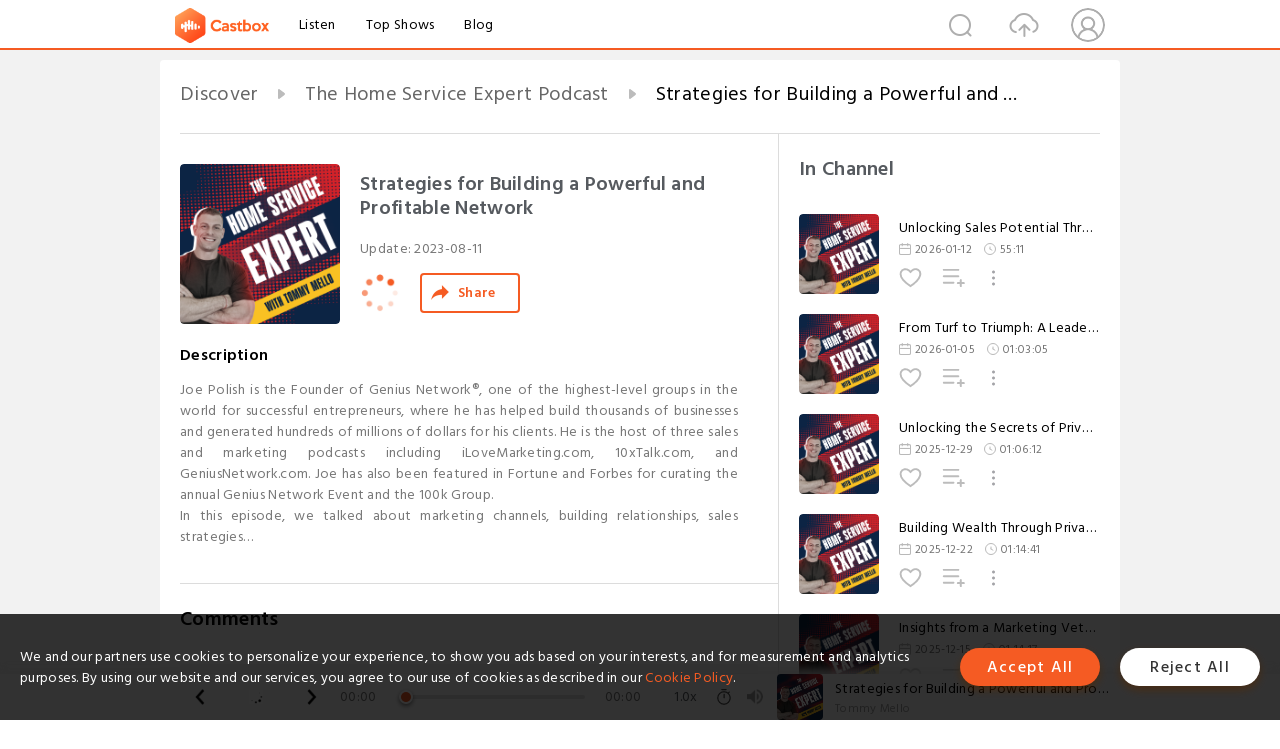

--- FILE ---
content_type: text/html; charset=utf-8
request_url: https://www.castbox.fm/episode/Strategies-for-Building-a-Powerful-and-Profitable-Network-id3177190-id623865834
body_size: 26414
content:
<!DOCTYPE html>
<html lang="en">
<head>
  <meta charset="utf-8">
  <title>Strategies for Building a Powerful and Profitable Network</title>
  <link rel="canonical" href="https://castbox.fm/episode/Strategies-for-Building-a-Powerful-and-Profitable-Network-id3177190-id623865834" >
  
  <link rel="dns-prefetch" href="https//s3.castbox.fm">
  <link rel="dns-prefetch" href="https//everest.castbox.fm">
  <link rel="dns-prefetch" href="https//data.castbox.fm">
  <meta http-equiv="X-UA-Compatible" content="IE=edge,chrome=1">
  <meta name="viewport" content="width=device-width, initial-scale=1, user-scalable=no" >
  
  <link rel="icon" href="https://s3.castbox.fm/app/castbox/static/images/logo_120.png" type="image/x-icon">
  <meta name="apple-mobile-web-app-title" content="Castbox">
  <meta name="apple-mobile-web-app-capable" content="yes">
  <meta name="twitter:site" content="@CastBox_FM" >
  <meta name="twitter:creator" content="@CastBox_FM">
  <meta name="twitter:domain" content="castbox.fm">
  
      <meta name="twitter:card" content="summary" >
      <meta name="twitter:card" content="player" >
      <meta name="twitter:player" content="https://castbox.fm/app/castbox/player/id3177190/id623865834?v=03" >
      <meta property="twitter:player:height" content="500">
      <meta property="twitter:player:width" content="500">
      <meta name="twitter:player:width" content="500" >
      <meta name="twitter:player:height" content="500" >
      <meta property="og:image:width" content="600" >
      <meta property="og:image:height" content="600" >
      
  <meta property="twitter:title" content="Strategies for Building a Powerful and Profitable Network" >
  <meta property="twitter:image" content="https://static.libsyn.com/p/assets/c/5/f/1/c5f1ff5001d82f3716c3140a3186d450/home-service-expert-podcast-cover-art.png" >
  <meta property="twitter:description" content="<p>Joe Polish is the Founder of Genius Network®, one of the highest-level groups in the world for successful entrepreneurs, where he has helped build th..." >
  <meta property="al:ios:url" content="castbox://episode/Strategies-for-Building-a-Powerful-and-Profitable-Network-id3177190-id623865834" >
  <meta property="al:ios:app_store_id" content="1100218439" >
  <meta property="al:ios:app_name" content="Castbox" >
  <meta property="al:android:url" content="castbox://episode/Strategies-for-Building-a-Powerful-and-Profitable-Network-id3177190-id623865834" >
  <meta property="al:android:package" content="fm.castbox.audiobook.radio.podcast" >
  <meta property="al:android:app_name" content="Castbox" >
  <meta property="al:web:url" content="https://castbox.fm/episode/Strategies-for-Building-a-Powerful-and-Profitable-Network-id3177190-id623865834" >
  <meta property="fb:app_id" content="1840752496197771" >
  <meta property="og:type" content="article" >
  <meta property="og:site_name" content="Castbox" />
  <meta property="og:url" content="https://castbox.fm/episode/Strategies-for-Building-a-Powerful-and-Profitable-Network-id3177190-id623865834" >
  <meta property="og:image" content="https://static.libsyn.com/p/assets/c/5/f/1/c5f1ff5001d82f3716c3140a3186d450/home-service-expert-podcast-cover-art.png" >
  <meta property="og:title" content="Strategies for Building a Powerful and Profitable Network" >
  <meta property="og:description" content="<p>Joe Polish is the Founder of Genius Network®, one of the highest-level groups in the world for successful entrepreneurs, where he has helped build th..." >
  <meta property="twitter:app:id:iphone" content="1243410543">
  <meta property="twitter:app:id:googleplay" content="fm.castbox.audiobook.radio.podcast">
  <meta name="description" content="<p>Joe Polish is the Founder of Genius Network®, one of the highest-level groups in the world for successful entrepreneurs, where he has helped build th..." >
  <meta name="keywords" content="Free iPhone Podcast App, Free Podcast App, Rachel Maddow, Bill Bur Podcast, NPR, WNYC, WBEZ, This American Life, In-audio Search, What is Podcasting, Serial Podcast, On Demand Podcast, Public Radio" >
  <meta name="theme-color" content="rgba(64, 64, 64, 0.9)" />
  <link rel="search" type="application/opensearchdescription+xml" href="https://castbox.fm/opensearch.xml" title="Castbox">
  
  <link href="https://fonts.googleapis.com/css?family=Hind+Siliguri:300,400,500,600" rel="stylesheet"><link rel="stylesheet" type="text/css" href="https://s3.castbox.fm/app/castbox/static/css/slick.min.css" >
  <script type="application/ld+json">
{"@context":"http://schema.org","@type":"BreadcrumbList","itemListElement":[{"@type":"ListItem","position":1,"item":{"@id":"https://castbox.fm/home","name":"Channels","image":"https://s3.castbox.fm/app/castbox/static/images/logo.png"}},{"@type":"ListItem","position":2,"item":{"@id":"https://castbox.fm/channel/The-Home-Service-Expert-Podcast-id3177190","name":"The%20Home%20Service%20Expert%20Podcast","image":"https://static.libsyn.com/p/assets/c/5/f/1/c5f1ff5001d82f3716c3140a3186d450/home-service-expert-podcast-cover-art.png"}},{"@type":"ListItem","position":3,"item":{"@id":"https://castbox.fm/episode/Strategies-for-Building-a-Powerful-and-Profitable-Network-id3177190-id623865834","name":"Strategies%20for%20Building%20a%20Powerful%20and%20Profitable%20Network","image":"https://static.libsyn.com/p/assets/c/5/f/1/c5f1ff5001d82f3716c3140a3186d450/home-service-expert-podcast-cover-art.png"}}]}
</script>
  <link rel="manifest" id="pwaLink" href="/api/pwa/manifest.json">
  
  
  <script type='text/javascript'>
    if (document.documentElement.clientWidth <= 720) {
      document.documentElement.style.fontSize = document.documentElement.clientWidth / 7.2 + 'px'
    } else {
      document.documentElement.style.fontSize = '100px'
    }
    window.onloadcallback=function(){}
  </script>
  
  <link data-chunk="global" rel="stylesheet" href="https://s3.castbox.fm/webstatic/css/vendors~global.96c36ed4.chunk.css">
<link data-chunk="global" rel="stylesheet" href="https://s3.castbox.fm/webstatic/css/global.c7478bb9.chunk.css">
<link data-chunk="castbox.main" rel="stylesheet" href="https://s3.castbox.fm/webstatic/css/castbox.main.ed6e5c24.chunk.css">
<link data-chunk="ep" rel="stylesheet" href="https://s3.castbox.fm/webstatic/css/ep.fe499db8.chunk.css">
</head>
<body>
  <div id="root"><div class="castboxGlobal"><div style="width:0;height:0"><audio style="width:100%;height:100%" preload="auto"><source src="https://traffic.libsyn.com/secure/homeservicemillionare/HSE_-_Joe_Polish.mp3?dest-id=567121"/></audio></div><div class="castboxMain"><div class="mainBox"><div id="castboxHeader"><div class="castboxHeaderContainer"><div class="nav-item left navLogo"><a href="/"><img class="logoTextCover" src="https://s3.castbox.fm/webstatic/images/navLogo.c3d5a81b.png"/></a><a class="nav-item link" href="/home">Listen</a><a class="nav-item link" href="/categories/0">Top Shows</a><a class="nav-item link" href="/blog">Blog</a></div><div><div class="nav-item right topUserNav"><div class="userNav right"><div class="userNav-icon"><img class="userNav-img" src="https://s3.castbox.fm/webstatic/images/userIcon.06c408dc.png"/></div></div></div><div class="nav-item right upload"><a href="/creator/upload"><img class="img" src="https://s3.castbox.fm/webstatic/images/upload_icon.521c956a.png"/></a></div><div class="nav-item right search"><img class="img" src="https://s3.castbox.fm/webstatic/images/search_icon.3958760d.png"/></div></div></div></div><div style="padding-bottom:56px;min-height:100vh" id="childrenBox" class="childrenBox"><div class="topCon"></div><div class="topLeftCon"></div><div class="topRightCon"></div><div class="trackPlay clearfix childContent"><div style="text-align:left" class="guru-breadcrumb"><span class="guru-breadcrumb-item"><span style="max-width:40%" class="breadcrumb-text"><a href="/home">Discover</a></span><img class="breadcrumbImage" src="[data-uri]"/></span><span class="guru-breadcrumb-item"><span style="max-width:40%" class="breadcrumb-text"><a href="/channel/The-Home-Service-Expert-Podcast-id3177190">The Home Service Expert Podcast</a></span><img class="breadcrumbImage" src="[data-uri]"/></span><span class="guru-breadcrumb-item active"><span style="max-width:40%" class="breadcrumb-text">Strategies for Building a Powerful and Profitable Network</span></span></div><div class="leftContainer"><div class="trackinfo"><div class="trackinfo-cover" data-episode_id="29f5899a33786d4ebb66d6a1b30db92cb1900642-0b6b4a8696802e3de6b8bf19050a7b87b7b0ee5f"><div style="display:inline-block;height:100%;width:100%;overflow:hidden;border-radius:4px;background-color:#A9B8AD" class="coverImgContainer"><img style="display:inline-block;opacity:1;width:100%;height:100%" src="https://static.libsyn.com/p/assets/c/5/f/1/c5f1ff5001d82f3716c3140a3186d450/home-service-expert-podcast-cover-art.png" class="cover" alt="Strategies for Building a Powerful and Profitable Network" title="Strategies for Building a Powerful and Profitable Network"/></div></div><div class="trackinfo-titleBox"><h1 title="Strategies for Building a Powerful and Profitable Network" class="trackinfo-title"><div id="box-pro-ellipsis-176860808750060" class="box-ellipsis box-ellipsis-lineClamp"><style>#box-pro-ellipsis-176860808750060{-webkit-line-clamp:2;}</style><span>Strategies for Building a Powerful and Profitable Network</span></div></h1><div class="trackinfo-con-des"><span class="item">Update: <!-- -->2023-08-11</span><span class="item"></span></div><div class="trackinfo-ctrls"><div class="player_play_btn pause loading " style="display:inline-block;cursor:pointer;margin-right:20px"></div><span><div class="sharePageBtn">Share</div></span></div></div><div class="trackinfo-des-title-wrapper"><p class="trackinfo-des-title ">Description</p></div><div class="trackinfo-des"><span class="box-ellipsis"><div><p>Joe Polish is the Founder of Genius Network®, one of the highest-level groups in the world for successful entrepreneurs, where he has helped build thousands of businesses and generated hundreds of millions of dollars for his clients. He is the host of three sales and marketing podcasts including iLoveMarketing.com, 10xTalk.com, and GeniusNetwork.com. Joe has also been featured in Fortune and Forbes for curating the annual Genius Network Event and the 100k Group.</p> <p>In this episode, we talked about marketing channels, building relationships, sales strategies…</p></div></span></div><div class="seeMorebtn seeMorebtn_up"><img class="img" src="[data-uri]"/></div></div><div class="trackPlay-comment"><div id="comments" class="commentList"><div class="commentList-title"><span>Comments<!-- --> </span></div><div class="addComment clearfix"><form class="addCommentForm"><div class="commentInputBox"><input type="text" value="" class="commentInputBox-input" placeholder="Sign in to Comment"/><input type="submit" style="display:none"/></div><div class="userCover"><div style="display:inline-block;height:100%;width:100%;overflow:hidden;border-radius:4px;background-color:#A9B8AD" class="coverImgContainer"><img style="display:inline-block;opacity:1;width:100%;height:100%" src="[data-uri]" class="userCover-img"/></div></div></form></div><div class="commentList-box"><div class="commentListCon"><div></div></div></div></div></div></div><div class="rightContainer"><div class="rightContainer-item"><div class="TrackList"><div class="trackListCon"><div class="clearfix"><div class="trackListCon_title">In Channel</div></div><div class="trackListCon_list" style="height:600px"><div><section class="episodeRow opacityinAnimate"><div class="ep-item isSmall"><div class="ep-item-cover"><a href="/episode/Unlocking-Sales-Potential-Through-Financing-with-Justin-Hatcher-id3177190-id892516264"><div style="display:inline-block;height:100%;width:100%;overflow:hidden;border-radius:4px;background-color:#A9B8AD" class="coverImgContainer"><img style="display:inline-block;opacity:1;width:100%;height:100%" src="https://static.libsyn.com/p/assets/c/5/f/1/c5f1ff5001d82f3716c3140a3186d450/home-service-expert-podcast-cover-art.png" class="image" alt="Unlocking Sales Potential Through Financing with Justin Hatcher" title="Unlocking Sales Potential Through Financing with Justin Hatcher"/></div></a></div><div class="ep-item-con"><a href="/episode/Unlocking-Sales-Potential-Through-Financing-with-Justin-Hatcher-id3177190-id892516264"><p title="Unlocking Sales Potential Through Financing with Justin Hatcher" class="ep-item-con-title"><span class="ellipsis" style="display:inline-block">Unlocking Sales Potential Through Financing with Justin Hatcher</span></p></a><p class="ep-item-con-des"><span class="item icon date">2026-01-12</span><span class="item icon time">55:11</span></p><div class="ep-item-con-btns"><p class="btn-item like"></p><span class="btn-item add-2epl"><div class="playlists-modal"><div class="playlists-modal-target"><div class="add-2epl-btn"></div></div></div></span><span class="btn-item add-2epl more-point"><div class="playlists-modal"><div class="playlists-modal-target"><div class="add-2epl-btn epl-more-action"></div></div></div></span></div></div><div class="ep-item-ctrls"><a class="ctrlItem play" href="/episode/Unlocking-Sales-Potential-Through-Financing-with-Justin-Hatcher-id3177190-id892516264"></a></div></div><div class="audiobox"></div></section><section class="episodeRow opacityinAnimate"><div class="ep-item isSmall"><div class="ep-item-cover"><a href="/episode/From-Turf-to-Triumph%3A-A-Leader&#x27;s-Journey-with-Dillion-Georgian-id3177190-id889312012"><div style="display:inline-block;height:100%;width:100%;overflow:hidden;border-radius:4px;background-color:#A9B8AD" class="coverImgContainer"><img style="display:inline-block;opacity:1;width:100%;height:100%" src="https://static.libsyn.com/p/assets/c/5/f/1/c5f1ff5001d82f3716c3140a3186d450/home-service-expert-podcast-cover-art.png" class="image" alt="From Turf to Triumph: A Leader&#x27;s Journey with Dillion Georgian" title="From Turf to Triumph: A Leader&#x27;s Journey with Dillion Georgian"/></div></a></div><div class="ep-item-con"><a href="/episode/From-Turf-to-Triumph%3A-A-Leader&#x27;s-Journey-with-Dillion-Georgian-id3177190-id889312012"><p title="From Turf to Triumph: A Leader&#x27;s Journey with Dillion Georgian" class="ep-item-con-title"><span class="ellipsis" style="display:inline-block">From Turf to Triumph: A Leader&#x27;s Journey with Dillion Georgian</span></p></a><p class="ep-item-con-des"><span class="item icon date">2026-01-05</span><span class="item icon time">01:03:05</span></p><div class="ep-item-con-btns"><p class="btn-item like"></p><span class="btn-item add-2epl"><div class="playlists-modal"><div class="playlists-modal-target"><div class="add-2epl-btn"></div></div></div></span><span class="btn-item add-2epl more-point"><div class="playlists-modal"><div class="playlists-modal-target"><div class="add-2epl-btn epl-more-action"></div></div></div></span></div></div><div class="ep-item-ctrls"><a class="ctrlItem play" href="/episode/From-Turf-to-Triumph%3A-A-Leader&#x27;s-Journey-with-Dillion-Georgian-id3177190-id889312012"></a></div></div><div class="audiobox"></div></section><section class="episodeRow opacityinAnimate"><div class="ep-item isSmall"><div class="ep-item-cover"><a href="/episode/Unlocking-the-Secrets-of-Private-Equity-with-Johnny-Conklin-id3177190-id886981239"><div style="display:inline-block;height:100%;width:100%;overflow:hidden;border-radius:4px;background-color:#A9B8AD" class="coverImgContainer"><img style="display:inline-block;opacity:1;width:100%;height:100%" src="https://static.libsyn.com/p/assets/c/5/f/1/c5f1ff5001d82f3716c3140a3186d450/home-service-expert-podcast-cover-art.png" class="image" alt="Unlocking the Secrets of Private Equity with Johnny Conklin" title="Unlocking the Secrets of Private Equity with Johnny Conklin"/></div></a></div><div class="ep-item-con"><a href="/episode/Unlocking-the-Secrets-of-Private-Equity-with-Johnny-Conklin-id3177190-id886981239"><p title="Unlocking the Secrets of Private Equity with Johnny Conklin" class="ep-item-con-title"><span class="ellipsis" style="display:inline-block">Unlocking the Secrets of Private Equity with Johnny Conklin</span></p></a><p class="ep-item-con-des"><span class="item icon date">2025-12-29</span><span class="item icon time">01:06:12</span></p><div class="ep-item-con-btns"><p class="btn-item like"></p><span class="btn-item add-2epl"><div class="playlists-modal"><div class="playlists-modal-target"><div class="add-2epl-btn"></div></div></div></span><span class="btn-item add-2epl more-point"><div class="playlists-modal"><div class="playlists-modal-target"><div class="add-2epl-btn epl-more-action"></div></div></div></span></div></div><div class="ep-item-ctrls"><a class="ctrlItem play" href="/episode/Unlocking-the-Secrets-of-Private-Equity-with-Johnny-Conklin-id3177190-id886981239"></a></div></div><div class="audiobox"></div></section><section class="episodeRow opacityinAnimate"><div class="ep-item isSmall"><div class="ep-item-cover"><a href="/episode/Building-Wealth-Through-Private-Equity-in-Home-Services-with-Richard-Lewis-and-Adam-Hanover-id3177190-id885199574"><div style="display:inline-block;height:100%;width:100%;overflow:hidden;border-radius:4px;background-color:#A9B8AD" class="coverImgContainer"><img style="display:inline-block;opacity:1;width:100%;height:100%" src="https://static.libsyn.com/p/assets/c/5/f/1/c5f1ff5001d82f3716c3140a3186d450/home-service-expert-podcast-cover-art.png" class="image" alt="Building Wealth Through Private Equity in Home Services with Richard Lewis and Adam Hanover" title="Building Wealth Through Private Equity in Home Services with Richard Lewis and Adam Hanover"/></div></a></div><div class="ep-item-con"><a href="/episode/Building-Wealth-Through-Private-Equity-in-Home-Services-with-Richard-Lewis-and-Adam-Hanover-id3177190-id885199574"><p title="Building Wealth Through Private Equity in Home Services with Richard Lewis and Adam Hanover" class="ep-item-con-title"><span class="ellipsis" style="display:inline-block">Building Wealth Through Private Equity in Home Services with Richard Lewis and Adam Hanover</span></p></a><p class="ep-item-con-des"><span class="item icon date">2025-12-22</span><span class="item icon time">01:14:41</span></p><div class="ep-item-con-btns"><p class="btn-item like"></p><span class="btn-item add-2epl"><div class="playlists-modal"><div class="playlists-modal-target"><div class="add-2epl-btn"></div></div></div></span><span class="btn-item add-2epl more-point"><div class="playlists-modal"><div class="playlists-modal-target"><div class="add-2epl-btn epl-more-action"></div></div></div></span></div></div><div class="ep-item-ctrls"><a class="ctrlItem play" href="/episode/Building-Wealth-Through-Private-Equity-in-Home-Services-with-Richard-Lewis-and-Adam-Hanover-id3177190-id885199574"></a></div></div><div class="audiobox"></div></section><section class="episodeRow opacityinAnimate"><div class="ep-item isSmall"><div class="ep-item-cover"><a href="/episode/Insights-from-a-Marketing-Veteran-with-Megan-Beattie-id3177190-id882920213"><div style="display:inline-block;height:100%;width:100%;overflow:hidden;border-radius:4px;background-color:#A9B8AD" class="coverImgContainer"><img style="display:inline-block;opacity:1;width:100%;height:100%" src="https://static.libsyn.com/p/assets/c/5/f/1/c5f1ff5001d82f3716c3140a3186d450/home-service-expert-podcast-cover-art.png" class="image" alt="Insights from a Marketing Veteran with Megan Beattie" title="Insights from a Marketing Veteran with Megan Beattie"/></div></a></div><div class="ep-item-con"><a href="/episode/Insights-from-a-Marketing-Veteran-with-Megan-Beattie-id3177190-id882920213"><p title="Insights from a Marketing Veteran with Megan Beattie" class="ep-item-con-title"><span class="ellipsis" style="display:inline-block">Insights from a Marketing Veteran with Megan Beattie</span></p></a><p class="ep-item-con-des"><span class="item icon date">2025-12-15</span><span class="item icon time">01:14:17</span></p><div class="ep-item-con-btns"><p class="btn-item like"></p><span class="btn-item add-2epl"><div class="playlists-modal"><div class="playlists-modal-target"><div class="add-2epl-btn"></div></div></div></span><span class="btn-item add-2epl more-point"><div class="playlists-modal"><div class="playlists-modal-target"><div class="add-2epl-btn epl-more-action"></div></div></div></span></div></div><div class="ep-item-ctrls"><a class="ctrlItem play" href="/episode/Insights-from-a-Marketing-Veteran-with-Megan-Beattie-id3177190-id882920213"></a></div></div><div class="audiobox"></div></section><section class="episodeRow opacityinAnimate"><div class="ep-item isSmall"><div class="ep-item-cover"><a href="/episode/Why-Most-Deals-Fail-with-Shark-Tank&#x27;s-Kevin-O&#x27;Leary-id3177190-id880647533"><div style="display:inline-block;height:100%;width:100%;overflow:hidden;border-radius:4px;background-color:#A9B8AD" class="coverImgContainer"><img style="display:inline-block;opacity:1;width:100%;height:100%" src="https://static.libsyn.com/p/assets/c/5/f/1/c5f1ff5001d82f3716c3140a3186d450/home-service-expert-podcast-cover-art.png" class="image" alt="Why Most Deals Fail with Shark Tank&#x27;s Kevin O&#x27;Leary" title="Why Most Deals Fail with Shark Tank&#x27;s Kevin O&#x27;Leary"/></div></a></div><div class="ep-item-con"><a href="/episode/Why-Most-Deals-Fail-with-Shark-Tank&#x27;s-Kevin-O&#x27;Leary-id3177190-id880647533"><p title="Why Most Deals Fail with Shark Tank&#x27;s Kevin O&#x27;Leary" class="ep-item-con-title"><span class="ellipsis" style="display:inline-block">Why Most Deals Fail with Shark Tank&#x27;s Kevin O&#x27;Leary</span></p></a><p class="ep-item-con-des"><span class="item icon date">2025-12-08</span><span class="item icon time">45:35</span></p><div class="ep-item-con-btns"><p class="btn-item like"></p><span class="btn-item add-2epl"><div class="playlists-modal"><div class="playlists-modal-target"><div class="add-2epl-btn"></div></div></div></span><span class="btn-item add-2epl more-point"><div class="playlists-modal"><div class="playlists-modal-target"><div class="add-2epl-btn epl-more-action"></div></div></div></span></div></div><div class="ep-item-ctrls"><a class="ctrlItem play" href="/episode/Why-Most-Deals-Fail-with-Shark-Tank&#x27;s-Kevin-O&#x27;Leary-id3177190-id880647533"></a></div></div><div class="audiobox"></div></section><section class="episodeRow opacityinAnimate"><div class="ep-item isSmall"><div class="ep-item-cover"><a href="/episode/How-To-Earn-Trust-and-Influence-According-to-Renowned-Psychologist-Robert-Cialdini-id3177190-id878376167"><div style="display:inline-block;height:100%;width:100%;overflow:hidden;border-radius:4px;background-color:#A9B8AD" class="coverImgContainer"><img style="display:inline-block;opacity:1;width:100%;height:100%" src="https://static.libsyn.com/p/assets/c/5/f/1/c5f1ff5001d82f3716c3140a3186d450/home-service-expert-podcast-cover-art.png" class="image" alt="How To Earn Trust and Influence According to Renowned Psychologist Robert Cialdini" title="How To Earn Trust and Influence According to Renowned Psychologist Robert Cialdini"/></div></a></div><div class="ep-item-con"><a href="/episode/How-To-Earn-Trust-and-Influence-According-to-Renowned-Psychologist-Robert-Cialdini-id3177190-id878376167"><p title="How To Earn Trust and Influence According to Renowned Psychologist Robert Cialdini" class="ep-item-con-title"><span class="ellipsis" style="display:inline-block">How To Earn Trust and Influence According to Renowned Psychologist Robert Cialdini</span></p></a><p class="ep-item-con-des"><span class="item icon date">2025-12-01</span><span class="item icon time">01:01:40</span></p><div class="ep-item-con-btns"><p class="btn-item like"></p><span class="btn-item add-2epl"><div class="playlists-modal"><div class="playlists-modal-target"><div class="add-2epl-btn"></div></div></div></span><span class="btn-item add-2epl more-point"><div class="playlists-modal"><div class="playlists-modal-target"><div class="add-2epl-btn epl-more-action"></div></div></div></span></div></div><div class="ep-item-ctrls"><a class="ctrlItem play" href="/episode/How-To-Earn-Trust-and-Influence-According-to-Renowned-Psychologist-Robert-Cialdini-id3177190-id878376167"></a></div></div><div class="audiobox"></div></section><section class="episodeRow opacityinAnimate"><div class="ep-item isSmall"><div class="ep-item-cover"><a href="/episode/Keeping-the-Blue-Collar-Spirit-Alive-with-RJ-Magee-id3177190-id876067270"><div style="display:inline-block;height:100%;width:100%;overflow:hidden;border-radius:4px;background-color:#A9B8AD" class="coverImgContainer"><img style="display:inline-block;opacity:1;width:100%;height:100%" src="https://static.libsyn.com/p/assets/c/5/f/1/c5f1ff5001d82f3716c3140a3186d450/home-service-expert-podcast-cover-art.png" class="image" alt="Keeping the Blue Collar Spirit Alive with RJ Magee" title="Keeping the Blue Collar Spirit Alive with RJ Magee"/></div></a></div><div class="ep-item-con"><a href="/episode/Keeping-the-Blue-Collar-Spirit-Alive-with-RJ-Magee-id3177190-id876067270"><p title="Keeping the Blue Collar Spirit Alive with RJ Magee" class="ep-item-con-title"><span class="ellipsis" style="display:inline-block">Keeping the Blue Collar Spirit Alive with RJ Magee</span></p></a><p class="ep-item-con-des"><span class="item icon date">2025-11-24</span><span class="item icon time">53:33</span></p><div class="ep-item-con-btns"><p class="btn-item like"></p><span class="btn-item add-2epl"><div class="playlists-modal"><div class="playlists-modal-target"><div class="add-2epl-btn"></div></div></div></span><span class="btn-item add-2epl more-point"><div class="playlists-modal"><div class="playlists-modal-target"><div class="add-2epl-btn epl-more-action"></div></div></div></span></div></div><div class="ep-item-ctrls"><a class="ctrlItem play" href="/episode/Keeping-the-Blue-Collar-Spirit-Alive-with-RJ-Magee-id3177190-id876067270"></a></div></div><div class="audiobox"></div></section><section class="episodeRow opacityinAnimate"><div class="ep-item isSmall"><div class="ep-item-cover"><a href="/episode/The-4-Pillars-of-Leadership-with-Paul-Kelly-id3177190-id873379389"><div style="display:inline-block;height:100%;width:100%;overflow:hidden;border-radius:4px;background-color:#A9B8AD" class="coverImgContainer"><img style="display:inline-block;opacity:1;width:100%;height:100%" src="https://static.libsyn.com/p/assets/c/5/f/1/c5f1ff5001d82f3716c3140a3186d450/home-service-expert-podcast-cover-art.png" class="image" alt="The 4 Pillars of Leadership with Paul Kelly" title="The 4 Pillars of Leadership with Paul Kelly"/></div></a></div><div class="ep-item-con"><a href="/episode/The-4-Pillars-of-Leadership-with-Paul-Kelly-id3177190-id873379389"><p title="The 4 Pillars of Leadership with Paul Kelly" class="ep-item-con-title"><span class="ellipsis" style="display:inline-block">The 4 Pillars of Leadership with Paul Kelly</span></p></a><p class="ep-item-con-des"><span class="item icon date">2025-11-17</span><span class="item icon time">01:02:51</span></p><div class="ep-item-con-btns"><p class="btn-item like"></p><span class="btn-item add-2epl"><div class="playlists-modal"><div class="playlists-modal-target"><div class="add-2epl-btn"></div></div></div></span><span class="btn-item add-2epl more-point"><div class="playlists-modal"><div class="playlists-modal-target"><div class="add-2epl-btn epl-more-action"></div></div></div></span></div></div><div class="ep-item-ctrls"><a class="ctrlItem play" href="/episode/The-4-Pillars-of-Leadership-with-Paul-Kelly-id3177190-id873379389"></a></div></div><div class="audiobox"></div></section><section class="episodeRow opacityinAnimate"><div class="ep-item isSmall"><div class="ep-item-cover"><a href="/episode/The-Art-of-Leadership%3A-Build-Trust-Overnight-with-Jeff-Hancher-id3177190-id869901399"><div style="display:inline-block;height:100%;width:100%;overflow:hidden;border-radius:4px;background-color:#A9B8AD" class="coverImgContainer"><img style="display:inline-block;opacity:1;width:100%;height:100%" src="https://static.libsyn.com/p/assets/c/5/f/1/c5f1ff5001d82f3716c3140a3186d450/home-service-expert-podcast-cover-art.png" class="image" alt="The Art of Leadership: Build Trust Overnight with Jeff Hancher" title="The Art of Leadership: Build Trust Overnight with Jeff Hancher"/></div></a></div><div class="ep-item-con"><a href="/episode/The-Art-of-Leadership%3A-Build-Trust-Overnight-with-Jeff-Hancher-id3177190-id869901399"><p title="The Art of Leadership: Build Trust Overnight with Jeff Hancher" class="ep-item-con-title"><span class="ellipsis" style="display:inline-block">The Art of Leadership: Build Trust Overnight with Jeff Hancher</span></p></a><p class="ep-item-con-des"><span class="item icon date">2025-11-10</span><span class="item icon time">01:00:56</span></p><div class="ep-item-con-btns"><p class="btn-item like"></p><span class="btn-item add-2epl"><div class="playlists-modal"><div class="playlists-modal-target"><div class="add-2epl-btn"></div></div></div></span><span class="btn-item add-2epl more-point"><div class="playlists-modal"><div class="playlists-modal-target"><div class="add-2epl-btn epl-more-action"></div></div></div></span></div></div><div class="ep-item-ctrls"><a class="ctrlItem play" href="/episode/The-Art-of-Leadership%3A-Build-Trust-Overnight-with-Jeff-Hancher-id3177190-id869901399"></a></div></div><div class="audiobox"></div></section><section class="episodeRow opacityinAnimate"><div class="ep-item isSmall"><div class="ep-item-cover"><a href="/episode/E440-Unlocking-Buyer-Psychology%3A-The-Key-to-Sales-Success-with-Joe-Cunningham-id3177190-id863252663"><div style="display:inline-block;height:100%;width:100%;overflow:hidden;border-radius:4px;background-color:#A9B8AD" class="coverImgContainer"><img style="display:inline-block;opacity:1;width:100%;height:100%" src="https://static.libsyn.com/p/assets/c/5/f/1/c5f1ff5001d82f3716c3140a3186d450/home-service-expert-podcast-cover-art.png" class="image" alt="E440 Unlocking Buyer Psychology: The Key to Sales Success with Joe Cunningham" title="E440 Unlocking Buyer Psychology: The Key to Sales Success with Joe Cunningham"/></div></a></div><div class="ep-item-con"><a href="/episode/E440-Unlocking-Buyer-Psychology%3A-The-Key-to-Sales-Success-with-Joe-Cunningham-id3177190-id863252663"><p title="E440 Unlocking Buyer Psychology: The Key to Sales Success with Joe Cunningham" class="ep-item-con-title"><span class="ellipsis" style="display:inline-block">E440 Unlocking Buyer Psychology: The Key to Sales Success with Joe Cunningham</span></p></a><p class="ep-item-con-des"><span class="item icon date">2025-11-04</span><span class="item icon time">41:44</span></p><div class="ep-item-con-btns"><p class="btn-item like"></p><span class="btn-item add-2epl"><div class="playlists-modal"><div class="playlists-modal-target"><div class="add-2epl-btn"></div></div></div></span><span class="btn-item add-2epl more-point"><div class="playlists-modal"><div class="playlists-modal-target"><div class="add-2epl-btn epl-more-action"></div></div></div></span></div></div><div class="ep-item-ctrls"><a class="ctrlItem play" href="/episode/E440-Unlocking-Buyer-Psychology%3A-The-Key-to-Sales-Success-with-Joe-Cunningham-id3177190-id863252663"></a></div></div><div class="audiobox"></div></section><section class="episodeRow opacityinAnimate"><div class="ep-item isSmall"><div class="ep-item-cover"><a href="/episode/E439-The-Truth-About-Success%3A-Scott-Clary-on-Building-Brands-and-Taking-Ownership-id3177190-id860489605"><div style="display:inline-block;height:100%;width:100%;overflow:hidden;border-radius:4px;background-color:#A9B8AD" class="coverImgContainer"><img style="display:inline-block;opacity:1;width:100%;height:100%" src="https://static.libsyn.com/p/assets/c/5/f/1/c5f1ff5001d82f3716c3140a3186d450/home-service-expert-podcast-cover-art.png" class="image" alt="E439 The Truth About Success: Scott Clary on Building Brands and Taking Ownership" title="E439 The Truth About Success: Scott Clary on Building Brands and Taking Ownership"/></div></a></div><div class="ep-item-con"><a href="/episode/E439-The-Truth-About-Success%3A-Scott-Clary-on-Building-Brands-and-Taking-Ownership-id3177190-id860489605"><p title="E439 The Truth About Success: Scott Clary on Building Brands and Taking Ownership" class="ep-item-con-title"><span class="ellipsis" style="display:inline-block">E439 The Truth About Success: Scott Clary on Building Brands and Taking Ownership</span></p></a><p class="ep-item-con-des"><span class="item icon date">2025-10-27</span><span class="item icon time">01:08:55</span></p><div class="ep-item-con-btns"><p class="btn-item like"></p><span class="btn-item add-2epl"><div class="playlists-modal"><div class="playlists-modal-target"><div class="add-2epl-btn"></div></div></div></span><span class="btn-item add-2epl more-point"><div class="playlists-modal"><div class="playlists-modal-target"><div class="add-2epl-btn epl-more-action"></div></div></div></span></div></div><div class="ep-item-ctrls"><a class="ctrlItem play" href="/episode/E439-The-Truth-About-Success%3A-Scott-Clary-on-Building-Brands-and-Taking-Ownership-id3177190-id860489605"></a></div></div><div class="audiobox"></div></section><section class="episodeRow opacityinAnimate"><div class="ep-item isSmall"><div class="ep-item-cover"><a href="/episode/Wealth-Hacks-and-Motivation-for-Entrepreneurs-with-Tom-Howard-id3177190-id858438841"><div style="display:inline-block;height:100%;width:100%;overflow:hidden;border-radius:4px;background-color:#A9B8AD" class="coverImgContainer"><img style="display:inline-block;opacity:1;width:100%;height:100%" src="https://static.libsyn.com/p/assets/c/5/f/1/c5f1ff5001d82f3716c3140a3186d450/home-service-expert-podcast-cover-art.png" class="image" alt="Wealth Hacks and Motivation for Entrepreneurs with Tom Howard" title="Wealth Hacks and Motivation for Entrepreneurs with Tom Howard"/></div></a></div><div class="ep-item-con"><a href="/episode/Wealth-Hacks-and-Motivation-for-Entrepreneurs-with-Tom-Howard-id3177190-id858438841"><p title="Wealth Hacks and Motivation for Entrepreneurs with Tom Howard" class="ep-item-con-title"><span class="ellipsis" style="display:inline-block">Wealth Hacks and Motivation for Entrepreneurs with Tom Howard</span></p></a><p class="ep-item-con-des"><span class="item icon date">2025-10-20</span><span class="item icon time">51:58</span></p><div class="ep-item-con-btns"><p class="btn-item like"></p><span class="btn-item add-2epl"><div class="playlists-modal"><div class="playlists-modal-target"><div class="add-2epl-btn"></div></div></div></span><span class="btn-item add-2epl more-point"><div class="playlists-modal"><div class="playlists-modal-target"><div class="add-2epl-btn epl-more-action"></div></div></div></span></div></div><div class="ep-item-ctrls"><a class="ctrlItem play" href="/episode/Wealth-Hacks-and-Motivation-for-Entrepreneurs-with-Tom-Howard-id3177190-id858438841"></a></div></div><div class="audiobox"></div></section><section class="episodeRow opacityinAnimate"><div class="ep-item isSmall"><div class="ep-item-cover"><a href="/episode/Unlocking-the-Secrets-of-Cold-Calling-with-Peter-Roth-id3177190-id855678483"><div style="display:inline-block;height:100%;width:100%;overflow:hidden;border-radius:4px;background-color:#A9B8AD" class="coverImgContainer"><img style="display:inline-block;opacity:1;width:100%;height:100%" src="https://static.libsyn.com/p/assets/c/5/f/1/c5f1ff5001d82f3716c3140a3186d450/home-service-expert-podcast-cover-art.png" class="image" alt="Unlocking the Secrets of Cold Calling with Peter Roth" title="Unlocking the Secrets of Cold Calling with Peter Roth"/></div></a></div><div class="ep-item-con"><a href="/episode/Unlocking-the-Secrets-of-Cold-Calling-with-Peter-Roth-id3177190-id855678483"><p title="Unlocking the Secrets of Cold Calling with Peter Roth" class="ep-item-con-title"><span class="ellipsis" style="display:inline-block">Unlocking the Secrets of Cold Calling with Peter Roth</span></p></a><p class="ep-item-con-des"><span class="item icon date">2025-10-10</span><span class="item icon time">51:47</span></p><div class="ep-item-con-btns"><p class="btn-item like"></p><span class="btn-item add-2epl"><div class="playlists-modal"><div class="playlists-modal-target"><div class="add-2epl-btn"></div></div></div></span><span class="btn-item add-2epl more-point"><div class="playlists-modal"><div class="playlists-modal-target"><div class="add-2epl-btn epl-more-action"></div></div></div></span></div></div><div class="ep-item-ctrls"><a class="ctrlItem play" href="/episode/Unlocking-the-Secrets-of-Cold-Calling-with-Peter-Roth-id3177190-id855678483"></a></div></div><div class="audiobox"></div></section><section class="episodeRow opacityinAnimate"><div class="ep-item isSmall"><div class="ep-item-cover"><a href="/episode/From-Prison-to-Purpose%3A-Peter-Meyerhoff&#x27;s-Journey-of-Redemption-id3177190-id854167413"><div style="display:inline-block;height:100%;width:100%;overflow:hidden;border-radius:4px;background-color:#A9B8AD" class="coverImgContainer"><img style="display:inline-block;opacity:1;width:100%;height:100%" src="https://static.libsyn.com/p/assets/c/5/f/1/c5f1ff5001d82f3716c3140a3186d450/home-service-expert-podcast-cover-art.png" class="image" alt="From Prison to Purpose: Peter Meyerhoff&#x27;s Journey of Redemption" title="From Prison to Purpose: Peter Meyerhoff&#x27;s Journey of Redemption"/></div></a></div><div class="ep-item-con"><a href="/episode/From-Prison-to-Purpose%3A-Peter-Meyerhoff&#x27;s-Journey-of-Redemption-id3177190-id854167413"><p title="From Prison to Purpose: Peter Meyerhoff&#x27;s Journey of Redemption" class="ep-item-con-title"><span class="ellipsis" style="display:inline-block">From Prison to Purpose: Peter Meyerhoff&#x27;s Journey of Redemption</span></p></a><p class="ep-item-con-des"><span class="item icon date">2025-10-06</span><span class="item icon time">49:36</span></p><div class="ep-item-con-btns"><p class="btn-item like"></p><span class="btn-item add-2epl"><div class="playlists-modal"><div class="playlists-modal-target"><div class="add-2epl-btn"></div></div></div></span><span class="btn-item add-2epl more-point"><div class="playlists-modal"><div class="playlists-modal-target"><div class="add-2epl-btn epl-more-action"></div></div></div></span></div></div><div class="ep-item-ctrls"><a class="ctrlItem play" href="/episode/From-Prison-to-Purpose%3A-Peter-Meyerhoff&#x27;s-Journey-of-Redemption-id3177190-id854167413"></a></div></div><div class="audiobox"></div></section><section class="episodeRow opacityinAnimate"><div class="ep-item isSmall"><div class="ep-item-cover"><a href="/episode/The-Reality-of-Entrepreneurship%3A-Challenges-and-Misconceptions-with-Cameron-Herold-id3177190-id851759547"><div style="display:inline-block;height:100%;width:100%;overflow:hidden;border-radius:4px;background-color:#A9B8AD" class="coverImgContainer"><img style="display:inline-block;opacity:1;width:100%;height:100%" src="https://static.libsyn.com/p/assets/c/5/f/1/c5f1ff5001d82f3716c3140a3186d450/home-service-expert-podcast-cover-art.png" class="image" alt="The Reality of Entrepreneurship: Challenges and Misconceptions with Cameron Herold" title="The Reality of Entrepreneurship: Challenges and Misconceptions with Cameron Herold"/></div></a></div><div class="ep-item-con"><a href="/episode/The-Reality-of-Entrepreneurship%3A-Challenges-and-Misconceptions-with-Cameron-Herold-id3177190-id851759547"><p title="The Reality of Entrepreneurship: Challenges and Misconceptions with Cameron Herold" class="ep-item-con-title"><span class="ellipsis" style="display:inline-block">The Reality of Entrepreneurship: Challenges and Misconceptions with Cameron Herold</span></p></a><p class="ep-item-con-des"><span class="item icon date">2025-09-29</span><span class="item icon time">01:07:13</span></p><div class="ep-item-con-btns"><p class="btn-item like"></p><span class="btn-item add-2epl"><div class="playlists-modal"><div class="playlists-modal-target"><div class="add-2epl-btn"></div></div></div></span><span class="btn-item add-2epl more-point"><div class="playlists-modal"><div class="playlists-modal-target"><div class="add-2epl-btn epl-more-action"></div></div></div></span></div></div><div class="ep-item-ctrls"><a class="ctrlItem play" href="/episode/The-Reality-of-Entrepreneurship%3A-Challenges-and-Misconceptions-with-Cameron-Herold-id3177190-id851759547"></a></div></div><div class="audiobox"></div></section><section class="episodeRow opacityinAnimate"><div class="ep-item isSmall"><div class="ep-item-cover"><a href="/episode/AI-and-the-Transformation-of-Business-with-Leo-Pajera-id3177190-id849581976"><div style="display:inline-block;height:100%;width:100%;overflow:hidden;border-radius:4px;background-color:#A9B8AD" class="coverImgContainer"><img style="display:inline-block;opacity:1;width:100%;height:100%" src="https://static.libsyn.com/p/assets/c/5/f/1/c5f1ff5001d82f3716c3140a3186d450/home-service-expert-podcast-cover-art.png" class="image" alt="AI and the Transformation of Business with Leo Pajera" title="AI and the Transformation of Business with Leo Pajera"/></div></a></div><div class="ep-item-con"><a href="/episode/AI-and-the-Transformation-of-Business-with-Leo-Pajera-id3177190-id849581976"><p title="AI and the Transformation of Business with Leo Pajera" class="ep-item-con-title"><span class="ellipsis" style="display:inline-block">AI and the Transformation of Business with Leo Pajera</span></p></a><p class="ep-item-con-des"><span class="item icon date">2025-09-22</span><span class="item icon time">52:03</span></p><div class="ep-item-con-btns"><p class="btn-item like"></p><span class="btn-item add-2epl"><div class="playlists-modal"><div class="playlists-modal-target"><div class="add-2epl-btn"></div></div></div></span><span class="btn-item add-2epl more-point"><div class="playlists-modal"><div class="playlists-modal-target"><div class="add-2epl-btn epl-more-action"></div></div></div></span></div></div><div class="ep-item-ctrls"><a class="ctrlItem play" href="/episode/AI-and-the-Transformation-of-Business-with-Leo-Pajera-id3177190-id849581976"></a></div></div><div class="audiobox"></div></section><section class="episodeRow opacityinAnimate"><div class="ep-item isSmall"><div class="ep-item-cover"><a href="/episode/Building-Trust-and-Loyalty-in-Business---Alisa-Imperial-id3177190-id846753475"><div style="display:inline-block;height:100%;width:100%;overflow:hidden;border-radius:4px;background-color:#A9B8AD" class="coverImgContainer"><img style="display:inline-block;opacity:1;width:100%;height:100%" src="https://static.libsyn.com/p/assets/c/5/f/1/c5f1ff5001d82f3716c3140a3186d450/home-service-expert-podcast-cover-art.png" class="image" alt="Building Trust and Loyalty in Business - Alisa Imperial" title="Building Trust and Loyalty in Business - Alisa Imperial"/></div></a></div><div class="ep-item-con"><a href="/episode/Building-Trust-and-Loyalty-in-Business---Alisa-Imperial-id3177190-id846753475"><p title="Building Trust and Loyalty in Business - Alisa Imperial" class="ep-item-con-title"><span class="ellipsis" style="display:inline-block">Building Trust and Loyalty in Business - Alisa Imperial</span></p></a><p class="ep-item-con-des"><span class="item icon date">2025-09-15</span><span class="item icon time">01:03:03</span></p><div class="ep-item-con-btns"><p class="btn-item like"></p><span class="btn-item add-2epl"><div class="playlists-modal"><div class="playlists-modal-target"><div class="add-2epl-btn"></div></div></div></span><span class="btn-item add-2epl more-point"><div class="playlists-modal"><div class="playlists-modal-target"><div class="add-2epl-btn epl-more-action"></div></div></div></span></div></div><div class="ep-item-ctrls"><a class="ctrlItem play" href="/episode/Building-Trust-and-Loyalty-in-Business---Alisa-Imperial-id3177190-id846753475"></a></div></div><div class="audiobox"></div></section><section class="episodeRow opacityinAnimate"><div class="ep-item isSmall"><div class="ep-item-cover"><a href="/episode/Unlocking-the-Blue-Collar-Economy-with-Benji-Carlson-id3177190-id844132478"><div style="display:inline-block;height:100%;width:100%;overflow:hidden;border-radius:4px;background-color:#A9B8AD" class="coverImgContainer"><img style="display:inline-block;opacity:1;width:100%;height:100%" src="https://static.libsyn.com/p/assets/c/5/f/1/c5f1ff5001d82f3716c3140a3186d450/home-service-expert-podcast-cover-art.png" class="image" alt="Unlocking the Blue Collar Economy with Benji Carlson" title="Unlocking the Blue Collar Economy with Benji Carlson"/></div></a></div><div class="ep-item-con"><a href="/episode/Unlocking-the-Blue-Collar-Economy-with-Benji-Carlson-id3177190-id844132478"><p title="Unlocking the Blue Collar Economy with Benji Carlson" class="ep-item-con-title"><span class="ellipsis" style="display:inline-block">Unlocking the Blue Collar Economy with Benji Carlson</span></p></a><p class="ep-item-con-des"><span class="item icon date">2025-09-08</span><span class="item icon time">01:13:25</span></p><div class="ep-item-con-btns"><p class="btn-item like"></p><span class="btn-item add-2epl"><div class="playlists-modal"><div class="playlists-modal-target"><div class="add-2epl-btn"></div></div></div></span><span class="btn-item add-2epl more-point"><div class="playlists-modal"><div class="playlists-modal-target"><div class="add-2epl-btn epl-more-action"></div></div></div></span></div></div><div class="ep-item-ctrls"><a class="ctrlItem play" href="/episode/Unlocking-the-Blue-Collar-Economy-with-Benji-Carlson-id3177190-id844132478"></a></div></div><div class="audiobox"></div></section><section class="episodeRow opacityinAnimate"><div class="ep-item isSmall"><div class="ep-item-cover"><a href="/episode/The-Power-of-Mindset-in-Entrepreneurship-with-Ryan-Lee-id3177190-id842131128"><div style="display:inline-block;height:100%;width:100%;overflow:hidden;border-radius:4px;background-color:#A9B8AD" class="coverImgContainer"><img style="display:inline-block;opacity:1;width:100%;height:100%" src="https://static.libsyn.com/p/assets/c/5/f/1/c5f1ff5001d82f3716c3140a3186d450/home-service-expert-podcast-cover-art.png" class="image" alt="The Power of Mindset in Entrepreneurship with Ryan Lee" title="The Power of Mindset in Entrepreneurship with Ryan Lee"/></div></a></div><div class="ep-item-con"><a href="/episode/The-Power-of-Mindset-in-Entrepreneurship-with-Ryan-Lee-id3177190-id842131128"><p title="The Power of Mindset in Entrepreneurship with Ryan Lee" class="ep-item-con-title"><span class="ellipsis" style="display:inline-block">The Power of Mindset in Entrepreneurship with Ryan Lee</span></p></a><p class="ep-item-con-des"><span class="item icon date">2025-09-01</span><span class="item icon time">01:13:14</span></p><div class="ep-item-con-btns"><p class="btn-item like"></p><span class="btn-item add-2epl"><div class="playlists-modal"><div class="playlists-modal-target"><div class="add-2epl-btn"></div></div></div></span><span class="btn-item add-2epl more-point"><div class="playlists-modal"><div class="playlists-modal-target"><div class="add-2epl-btn epl-more-action"></div></div></div></span></div></div><div class="ep-item-ctrls"><a class="ctrlItem play" href="/episode/The-Power-of-Mindset-in-Entrepreneurship-with-Ryan-Lee-id3177190-id842131128"></a></div></div><div class="audiobox"></div></section><div style="text-align:center" id="LoadInline"><img style="width:.84rem;max-width:64px;height:.84rem;max-height:64px" src="[data-uri]" alt="loading"/></div></div></div></div></div></div><div class="rightContainer-item adBanner fadeInUp animated"><div style="display:none"></div></div><div class="footer-wrapper "><div class="rightContainer-item downloadPlay"><div class="downloadPlay-title-empty"></div><div class="downloadPlay-item clearfix google"><div class="link"><a target="_black" href="https://play.google.com/store/apps/details?id=fm.castbox.audiobook.radio.podcast&amp;referrer=utm_source%3Dcastbox_web%26utm_medium%3Dlink%26utm_campaign%3Dweb_right_bar%26utm_content%3D"><img style="width:100%" class="store" src="https://s3.castbox.fm/fa/00/5a/19fd024f1fa0d92ce80cd72cfe.png" alt="Google Play" title="Google Play"/></a></div><div class="text">Download from Google Play</div></div><div class="downloadPlay-item clearfix google"><div class="link"><a target="_black" href="https://itunes.apple.com/app/castbox-radio/id1243410543?pt=118301901&amp;mt=8&amp;ct=web_right_bar"><img style="width:100%" class="store" src="https://s3.castbox.fm/8a/81/60/605a1c40698998c6ff2ba624ea.png" alt="Castbox" title="App Store"/></a></div><div class="text">Download from App Store</div></div></div><div class="rightFooter rightContainer-item clearfix"><ul class="footerLinks"><li class="footerLinks-item"><a href="https://helpcenter.castbox.fm/portal/kb">FAQs</a></li></ul><div class="footerCounrtySel"><div><div class="footer_select_country"><img class="countryCover" src="/app/castbox/static/images/flags/us.svg" alt="us"/><span class="countryName">United States</span></div></div></div></div></div></div></div></div><div class="mainBoxFooter"><div class="castboxFooterBar"><div class="footemain"><div class="PlayControl"><span class="back icon"></span><span class="playBtn icon pause loading"></span><span class="forward icon"></span></div><div class="sticker"><div class="player-stick"><div class="current-time">00:00</div><div class="player-stick-coat"><div class="PlayerStickBar"><div style="left:0%" class="circleBar"></div><div style="width:0%" class="playerStick"></div></div></div><div class="duration">00:00</div></div></div><div class="playbackRate"><div class="playbackRate-value">x</div><div class="playbackRate-list hide"><p class="playbackRate-list-item">0.5<!-- -->x</p><p class="playbackRate-list-item">0.8<!-- -->x</p><p class="playbackRate-list-item">1.0<!-- -->x</p><p class="playbackRate-list-item">1.25<!-- -->x</p><p class="playbackRate-list-item">1.5<!-- -->x</p><p class="playbackRate-list-item">2.0<!-- -->x</p><p class="playbackRate-list-item">3.0<!-- -->x</p></div></div><div class="playbackRate timing icon"><div class="playbackRate-value"><img src="[data-uri]"/></div><div class="playbackRate-list hide"><p class="playbackRate-list-title">Sleep Timer</p><p class="playbackRate-list-item">Off</p><p class="playbackRate-list-item">End of Episode</p><p class="playbackRate-list-item">5 Minutes</p><p class="playbackRate-list-item">10 Minutes</p><p class="playbackRate-list-item">15 Minutes</p><p class="playbackRate-list-item">30 Minutes</p><p class="playbackRate-list-item">45 Minutes</p><p class="playbackRate-list-item">60 Minutes</p><p class="playbackRate-list-item">120 Minutes</p></div></div><div class="volumeCtrl"><img class="volumeCtrl-img" src="https://s3.castbox.fm/webstatic/images/volume.86474be8.png"/><div style="height:0;padding:0;border:0;overflow:hidden" class="volumeCtrl-sliderCon"></div></div><div class="footerFeed"><div class="leftImg"><a href="/episode/Strategies-for-Building-a-Powerful-and-Profitable-Network-id3177190-id623865834"><div style="display:inline-block;height:100%;width:100%;overflow:hidden;border-radius:4px;background-color:#A9B8AD" class="coverImgContainer"><img style="display:inline-block;opacity:1;width:100%;height:100%" src="https://static.libsyn.com/p/assets/c/5/f/1/c5f1ff5001d82f3716c3140a3186d450/home-service-expert-podcast-cover-art.png" alt="Strategies for Building a Powerful and Profitable Network" title="Strategies for Building a Powerful and Profitable Network"/></div></a></div><div class="rightText"><h1 class="title ellipsis">Strategies for Building a Powerful and Profitable Network</h1><h1 class="author ellipsis">Tommy Mello</h1></div></div></div></div></div></div></div><div class="Toastify"></div></div></div>
  <script>
    window.__INITIAL_STATE__ = "%7B%22ch%22%3A%7B%22chInfo%22%3A%7B%22obsolete%22%3A%2266d0f295261785c2996a97ede0ebd1c494a9bd58%22%2C%22episode_count%22%3A450%2C%22x_play_base%22%3A0%2C%22stat_cover_ext_color%22%3Atrue%2C%22keywords%22%3A%5B%22Management%22%2C%22Business%22%5D%2C%22cover_ext_color%22%3A%22-5604335%22%2C%22mongo_id%22%3A%225f2b396bbe48032ae2b463db%22%2C%22show_id%22%3A%225a71092945c4759c6ed587e2%22%2C%22copyright%22%3A%22%22%2C%22author%22%3A%22Tommy%20Mello%3A%20%24200%20Million%20Founder%7CForbes%2C%20Inc.%2C%20Entrepreneur%20Columnist%22%2C%22is_key_channel%22%3Afalse%2C%22audiobook_categories%22%3A%5B%5D%2C%22comment_count%22%3A93%2C%22website%22%3A%22http%3A%2F%2Fhomeserviceexpert.com%2Fpodcast%22%2C%22rss_url%22%3A%22https%3A%2F%2Fhomeservicemillionare.libsyn.com%2Frss%22%2C%22description%22%3A%22The%20Home%20Service%20Expert%20podcast%20is%20the%20No.%201%20podcast%20for%20ambitious%20home%20service%20entrepreneurs%2C%20whether%20they%20are%20in%20plumbing%2C%20HVAC%20or%20another%20niche.%20In%20this%20show%2C%20Tommy%20Mello%2C%20a%20%24200M%20business%20founder%2C%20will%20talk%20with%20the%20best%20entrepreneurs%20and%20experts%20in%20the%20home%20service%20industry%20and%20beyond%2C%20to%20share%20insights%20that%20have%20made%20them%20successful%3A%20from%20the%20newest%20marketing%20tools%20to%20the%20best%20scaling%20strategies.%20Previous%20podcast%20guests%20include%20Terry%20Nicholson%20(former%20national%20trainer%20of%20NYSE-listed%20home%20services%20company)%2C%20Craig%20Smith%20(President%20of%20HomeAdvisor%2C%20a%20home%20services%20marketplace%20valued%20at%20%242B%2B)%2C%20Cameron%20Herold%20(former%20COO%20of%20three%20%24100M%2B%20companies)%2C%20etc.%22%2C%22tags%22%3A%5B%22from-google%22%2C%22from-itunes%22%5D%2C%22editable%22%3Atrue%2C%22play_count%22%3A290319%2C%22link%22%3A%22http%3A%2F%2Fhomeserviceexpert.com%2Fpodcast%22%2C%22categories%22%3A%5B10032%2C10002%2C10028%5D%2C%22x_subs_base%22%3A0%2C%22small_cover_url%22%3A%22https%3A%2F%2Fstatic.libsyn.com%2Fp%2Fassets%2Fc%2F5%2Ff%2F1%2Fc5f1ff5001d82f3716c3140a3186d450%2Fhome-service-expert-podcast-cover-art.png%22%2C%22big_cover_url%22%3A%22https%3A%2F%2Fstatic.libsyn.com%2Fp%2Fassets%2Fc%2F5%2Ff%2F1%2Fc5f1ff5001d82f3716c3140a3186d450%2Fhome-service-expert-podcast-cover-art.png%22%2C%22language%22%3A%22en%22%2C%22cid%22%3A3177190%2C%22latest_eid%22%3A892516264%2C%22release_date%22%3A%222026-01-12T18%3A39%3A50Z%22%2C%22title%22%3A%22The%20Home%20Service%20Expert%20Podcast%22%2C%22uri%22%3A%22%2Fch%2F3177190%22%2C%22https_cover_url%22%3A%22https%3A%2F%2Fstatic.libsyn.com%2Fp%2Fassets%2Fc%2F5%2Ff%2F1%2Fc5f1ff5001d82f3716c3140a3186d450%2Fhome-service-expert-podcast-cover-art.png%22%2C%22channel_type%22%3A%22private%22%2C%22channel_id%22%3A%2229f5899a33786d4ebb66d6a1b30db92cb1900642%22%2C%22sub_count%22%3A11233%2C%22primary_cid%22%3A6869407%2C%22internal_product_id%22%3A%22cb.ch.3177190%22%2C%22social%22%3A%7B%22website%22%3A%22http%3A%2F%2Fhomeserviceexpert.com%2Fpodcast%22%7D%7D%2C%22overview%22%3A%7B%22latest_eid%22%3A892516264%2C%22sort_by%22%3A%22default%22%2C%22sort_order%22%3A0%2C%22cid%22%3A3177190%2C%22eids%22%3A%5B892516264%2C889312012%2C886981239%2C885199574%2C882920213%2C880647533%2C878376167%2C876067270%2C873379389%2C869901399%2C863252663%2C860489605%2C858438841%2C855678483%2C854167413%2C851759547%2C849581976%2C846753475%2C844132478%2C842131128%2C839711631%2C837792722%2C835203019%2C833982031%2C831791905%2C829626986%2C827580323%2C825680543%2C823345757%2C821445357%2C819436850%2C817335773%2C814979794%2C812043403%2C811233751%2C808668003%2C806752576%2C805529811%2C804164044%2C803103072%2C800987778%2C798990161%2C797032306%2C794895535%2C792544461%2C790395903%2C787933610%2C785886777%2C783763105%2C781703351%2C779735937%2C777656232%2C775649853%2C773480427%2C771404348%2C769519444%2C767488304%2C766049727%2C764309195%2C762251218%2C760131617%2C757771515%2C755757270%2C753723372%2C751701320%2C749762902%2C747791352%2C745970224%2C743947055%2C741925116%2C740458972%2C738652403%2C736824387%2C735931319%2C734959237%2C733861994%2C732427727%2C731403825%2C730467293%2C729533060%2C728453128%2C726464982%2C724540510%2C722622318%2C720767123%2C718873430%2C716966037%2C714730620%2C712417372%2C710449859%2C708485272%2C706444304%2C704529085%2C702395560%2C700585417%2C698472300%2C696112325%2C693888491%2C691991797%2C689681641%2C687024319%2C684899237%2C682809745%2C680836781%2C679013341%2C675730546%2C673708197%2C671680992%2C669708418%2C667955960%2C666046841%2C664246669%2C662556970%2C660883330%2C659290642%2C656923654%2C654870895%2C653088113%2C651475616%2C649335322%2C647661331%2C645834657%2C644064308%2C642022344%2C640256663%2C638318735%2C636350614%2C634138533%2C632294143%2C630645782%2C628789875%2C627126958%2C625617467%2C623865834%2C622153617%2C620492214%2C618443119%2C616812070%2C613500490%2C608277975%2C606367568%2C604609253%2C602743105%2C600810514%2C598947271%2C597082378%2C595302588%2C593440532%2C591617863%2C589759491%2C587774359%2C585867612%2C583891252%2C581783262%2C579723233%2C577713802%2C575757001%2C573830865%2C572058241%2C570215651%2C568046213%2C566246729%2C564387357%2C562628474%2C560823410%2C559232648%2C557847915%2C556218004%2C554470394%2C552627907%2C550892601%2C549187516%2C547290785%2C545553846%2C543599418%2C542092890%2C540446467%2C538727801%2C536963069%2C532670221%2C530604187%2C528922259%2C527036762%2C525266412%2C523535584%2C521661928%2C519796748%2C517669184%2C515691001%2C513552445%2C511529597%2C509602855%2C507601393%2C505593716%2C503588185%2C501428437%2C499173990%2C496949238%2C494697272%2C492670059%2C490381196%2C488650361%2C486203722%2C484232115%2C481940100%2C479726560%2C477557281%2C475339990%2C473253704%2C471380625%2C469299354%2C467326453%2C465224646%2C463086979%2C461079638%2C459004848%2C456978522%2C455146730%2C453471475%2C451818379%2C449636934%2C447590495%2C445578730%2C443574954%2C441257329%2C439531845%2C437104680%2C435114428%2C432912970%2C430853459%2C428610183%2C426349833%2C424446459%2C422187805%2C420126763%2C418005071%2C415969790%2C413887318%2C411721975%2C409510587%2C407366180%2C405231353%2C402972036%2C400552354%2C398308507%2C393076527%2C390940621%2C388779673%2C386383945%2C384595103%2C382594267%2C380366195%2C377875996%2C375927123%2C373951033%2C371850453%2C367678333%2C365499804%2C363338596%2C361499842%2C359237153%2C356944527%2C354572678%2C352152982%2C349764195%2C348533186%2C347365963%2C346259272%2C345063963%2C343136103%2C342291453%2C341301851%2C339505752%2C338735261%2C337605151%2C336620947%2C335363450%2C334592545%2C333527893%2C332543997%2C331558700%2C330228680%2C329335344%2C327930119%2C326717649%2C325227081%2C323252888%2C322211357%2C320897168%2C318716101%2C317683198%2C316589178%2C315508631%2C314494113%2C313490951%2C312483678%2C311423460%2C310303379%2C309398831%2C308296299%2C307210314%2C306139184%2C304982687%2C303821479%2C301693711%2C299450506%2C298520968%2C297430664%2C296462415%2C295452879%2C294857842%2C294857841%2C294857840%2C294857839%2C294857838%2C294857837%2C294857836%2C294857835%2C294857834%2C294857833%2C294857832%2C294857831%2C294857830%2C294857829%2C294857828%2C294857827%2C294857826%2C294857825%2C294857824%2C294857823%2C294857822%2C294857821%2C294857820%2C294857819%2C294857818%2C294857817%2C294857816%2C294857815%2C294857813%2C294857812%2C294857811%2C294857810%2C294857809%2C294857808%2C294857806%2C294857805%2C294857804%2C294857803%2C294857802%2C294857800%2C294857799%2C294857797%2C294857794%2C294857793%2C294857792%2C294857790%2C294857789%2C294857788%2C294857786%2C294857772%2C294857770%2C294857769%2C294857768%2C294857767%2C294857766%2C294857765%2C294857764%2C294857763%2C294857762%2C294857761%2C294857760%2C294857759%2C294857758%2C294857757%2C294857756%2C294857755%2C294857751%2C294857745%2C294857741%2C294857740%2C294857739%2C294857738%2C294857737%2C294857736%2C294857735%2C294857734%2C294857733%2C294857732%2C294857731%2C294857730%2C294857729%2C294857727%2C294857726%2C294857725%2C294857724%2C294857723%2C294857722%2C294857721%2C294857720%2C294857719%2C294857718%2C294857717%2C294857716%2C294857715%2C294857714%2C294857713%2C294857712%2C294857711%2C294857710%2C294857709%2C294857708%2C294857707%2C294857706%2C294857705%2C294857700%2C294857699%2C294857697%2C294857696%2C294857695%2C294857693%2C294857692%2C294857691%2C294857690%2C294857688%2C294857687%2C294857686%2C294857685%2C294857684%2C294857682%2C294857681%2C294857679%2C294857677%2C294857676%2C294857675%2C294857674%2C294857673%2C294857672%2C294857671%2C294857669%2C294857668%2C294857667%2C294857666%2C294857665%2C294857664%2C294857663%2C294857661%2C294857659%2C294857657%2C294857652%2C294857649%5D%7D%2C%22eps%22%3A%5B%7B%22website%22%3A%22https%3A%2F%2Fhomeserviceexpert.com%2Funlocking-sales-potential-through-financing-with-justin-hatcher%22%2C%22cid%22%3A3177190%2C%22description%22%3A%22In%20this%20conversation%2C%20Tommy%20Mello%20interviews%20Justin%20Hatcher%2C%20an%20expert%20in%20sales%20and%20financing%20within%20the%20home%20improvement%20industry.%20They%20discuss%20the%20significant%20impact%20of%20financing%20on%20sales%20success%2C%20the%20importance%20of%20integrating%20financing%20into%20the%20sales%20process%2C%20and%20the%20challenges%20faced%20by%20private%20equity%20firms%20in%20the%20home%20improvement%20sector.%20Justin%20shares%20his%20journey%20from%20working%20in%20home%20improvement%20to%20creating%20a%20multi-lender%20financing%20platform%2C%20emphasizing%20the%20need%20for%20a%20strong%20business%20culture%20and%20effective%20marketing%20strategies.%20The%20discussion%20also%20touches%20on%20the%20future%20of%20financing%20in%20the%20industry%20and%20offers%20valuable%20advice%20for%20young%20entrepreneurs.%20%C2%A0%2000%3A00%3A00%20Cold%20Open%2000%3A00%3A06%20Title%20Sequence%2000%3A00%3A25%20Show%20Notes%20VO%C2%A0%2000%3A01%3A11%20Intro%20Into%20Interview%2000%3A33%3A02%20Insertion%2000%3A34%3A20%20Interview%20Resumes%2000%3A54%3A32%20Outro%22%2C%22ep_desc_url%22%3A%22https%3A%2F%2Fcastbox.fm%2Fapp%2Fdes%2Fep%3Feid%3D892516264%22%2C%22internal_product_id%22%3A%22cb.ep.892516264%22%2C%22private%22%3Afalse%2C%22episode_id%22%3A%2229f5899a33786d4ebb66d6a1b30db92cb1900642-a5a39a3eefb7ef8e8e5d0d697992239fbd787f7f%22%2C%22play_count%22%3A118%2C%22like_count%22%3A0%2C%22video%22%3A0%2C%22cover_url%22%3A%22https%3A%2F%2Fstatic.libsyn.com%2Fp%2Fassets%2Fc%2F5%2Ff%2F1%2Fc5f1ff5001d82f3716c3140a3186d450%2Fhome-service-expert-podcast-cover-art.png%22%2C%22duration%22%3A3311000%2C%22download_count%22%3A113%2C%22size%22%3A79518677%2C%22small_cover_url%22%3A%22https%3A%2F%2Fstatic.libsyn.com%2Fp%2Fassets%2Fc%2F5%2Ff%2F1%2Fc5f1ff5001d82f3716c3140a3186d450%2Fhome-service-expert-podcast-cover-art.png%22%2C%22big_cover_url%22%3A%22https%3A%2F%2Fstatic.libsyn.com%2Fp%2Fassets%2Fc%2F5%2Ff%2F1%2Fc5f1ff5001d82f3716c3140a3186d450%2Fhome-service-expert-podcast-cover-art.png%22%2C%22author%22%3A%22Tommy%20Mello%22%2C%22url%22%3A%22https%3A%2F%2Ftraffic.libsyn.com%2Fsecure%2Fhomeservicemillionare%2FHSE_Justin_Hatcher_011226_Audio_Delivery.mp3%3Fdest-id%3D567121%22%2C%22release_date%22%3A%222026-01-12T18%3A18%3A00Z%22%2C%22title%22%3A%22Unlocking%20Sales%20Potential%20Through%20Financing%20with%20Justin%20Hatcher%22%2C%22channel_id%22%3A%2229f5899a33786d4ebb66d6a1b30db92cb1900642%22%2C%22comment_count%22%3A0%2C%22eid%22%3A892516264%2C%22urls%22%3A%5B%22https%3A%2F%2Ftraffic.libsyn.com%2Fsecure%2Fhomeservicemillionare%2FHSE_Justin_Hatcher_011226_Audio_Delivery.mp3%3Fdest-id%3D567121%22%5D%7D%2C%7B%22website%22%3A%22https%3A%2F%2Fhomeserviceexpert.com%2Ffrom-turf-to-triumph-a-leaders-journey%22%2C%22cid%22%3A3177190%2C%22description%22%3A%22In%20this%20conversation%2C%20Dillon%20Georgian%20shares%20his%20journey%20in%20the%20turf%20industry%2C%20emphasizing%20the%20importance%20of%20leadership%2C%20operational%20efficiency%2C%20and%20the%20balance%20between%20family%20and%20business.%20He%20discusses%20his%20transition%20from%20retail%20to%20distribution%2C%20the%20significance%20of%20equity%20incentives%2C%20and%20the%20need%20for%20a%20resilient%20mindset%20in%20entrepreneurship.%20Dylan%20also%20highlights%20the%20role%20of%20technology%20and%20systems%20in%20modern%20business%2C%20the%20importance%20of%20purpose%2C%20and%20the%20desire%20to%20give%20back%20to%20the%20community.%20His%20insights%20provide%20valuable%20lessons%20for%20aspiring%20entrepreneurs%20and%20established%20business%20leaders%20alike.%2000%3A00%20Leadership%20and%20Personal%20Growth%2003%3A09%20The%20Journey%20into%20the%20Turf%20Industry%2006%3A02%20Operational%20Efficiency%20and%20Cost%20Management%2009%3A04%20Incentives%20and%20Equity%20in%20Business%2011%3A57%20Preparing%20for%20Business%20Exit%20and%20Growth%2015%3A02%20The%20Balance%20of%20Family%20and%20Business%2018%3A11%20Starting%20New%20Ventures%20and%20Market%20Opportunities%2021%3A14%20Scaling%20and%20Transforming%20Businesses%2023%3A56%20The%20Home%20Service%20Industry%20Dynamics%2027%3A11%20Technology%20and%20Systems%20in%20Business%2029%3A53%20Mindset%20and%20Resilience%20in%20Entrepreneurship%2032%3A55%20Leadership%20Style%20and%20Team%20Development%2036%3A01%20The%20Importance%20of%20Purpose%20and%20Giving%20Back%22%2C%22ep_desc_url%22%3A%22https%3A%2F%2Fcastbox.fm%2Fapp%2Fdes%2Fep%3Feid%3D889312012%22%2C%22internal_product_id%22%3A%22cb.ep.889312012%22%2C%22private%22%3Afalse%2C%22episode_id%22%3A%2229f5899a33786d4ebb66d6a1b30db92cb1900642-5d05a112132bb58f6aa64537f864b517b1558c87%22%2C%22play_count%22%3A161%2C%22like_count%22%3A0%2C%22video%22%3A0%2C%22cover_url%22%3A%22https%3A%2F%2Fstatic.libsyn.com%2Fp%2Fassets%2Fc%2F5%2Ff%2F1%2Fc5f1ff5001d82f3716c3140a3186d450%2Fhome-service-expert-podcast-cover-art.png%22%2C%22duration%22%3A3785000%2C%22download_count%22%3A137%2C%22size%22%3A91017317%2C%22small_cover_url%22%3A%22https%3A%2F%2Fstatic.libsyn.com%2Fp%2Fassets%2Fc%2F5%2Ff%2F1%2Fc5f1ff5001d82f3716c3140a3186d450%2Fhome-service-expert-podcast-cover-art.png%22%2C%22big_cover_url%22%3A%22https%3A%2F%2Fstatic.libsyn.com%2Fp%2Fassets%2Fc%2F5%2Ff%2F1%2Fc5f1ff5001d82f3716c3140a3186d450%2Fhome-service-expert-podcast-cover-art.png%22%2C%22author%22%3A%22Tommy%20Mello%22%2C%22url%22%3A%22https%3A%2F%2Ftraffic.libsyn.com%2Fsecure%2Fhomeservicemillionare%2FHSE_Dillon_Georgian_010526_Audio_Delivery.mp3%3Fdest-id%3D567121%22%2C%22release_date%22%3A%222026-01-05T14%3A00%3A00Z%22%2C%22title%22%3A%22From%20Turf%20to%20Triumph%3A%20A%20Leader's%20Journey%20with%20Dillion%20Georgian%22%2C%22channel_id%22%3A%2229f5899a33786d4ebb66d6a1b30db92cb1900642%22%2C%22comment_count%22%3A0%2C%22eid%22%3A889312012%2C%22urls%22%3A%5B%22https%3A%2F%2Ftraffic.libsyn.com%2Fsecure%2Fhomeservicemillionare%2FHSE_Dillon_Georgian_010526_Audio_Delivery.mp3%3Fdest-id%3D567121%22%5D%7D%2C%7B%22website%22%3A%22https%3A%2F%2Fhomeserviceexpert.com%2Fmastering-business-budgets-with-johnny-conklin%22%2C%22cid%22%3A3177190%2C%22description%22%3A%22In%20this%20conversation%2C%20Tommy%20Mello%20interviews%20Johnny%20Conklin%2C%20founder%20and%20managing%20partner%20of%2016%20South%20Capital%20Partners.%20They%20discuss%20the%20importance%20of%20partnerships%20in%20business%2C%20the%20evolving%20landscape%20of%20private%20equity%2C%20and%20the%20role%20of%20founders%20in%20driving%20success.%20Johnny%20shares%20insights%20from%20his%20journey%20in%20private%20equity%2C%20emphasizing%20the%20need%20for%20authenticity%2C%20transparency%2C%20and%20a%20focus%20on%20non-economic%20goals.%20He%20explains%20the%20unique%20approach%20of%2016%20South%20Capital%2C%20which%20prioritizes%20legacy%20preservation%20and%20team%20culture%20over%20traditional%20leverage%20strategies.%20The%20conversation%20also%20touches%20on%20the%20misconceptions%20surrounding%20private%20equity%20and%20the%20importance%20of%20preparing%20for%20life%20after%20a%20sale.%20%2000%3A00%20The%20Importance%20of%20Partnerships%2006%3A11%20Navigating%20the%20Changing%20Landscape%20of%20B2B%20and%20B2C%2009%3A03%20The%20Role%20of%20Founders%20in%20Business%20Success%2011%3A54%20Understanding%20the%20Value%20of%20Non-Economic%20Goals%2014%3A45%20The%20Unique%20Approach%20of%2016%20South%20Capital%2020%3A54%20The%20Importance%20of%20Team%20and%20Culture%2026%3A47%20The%20Misconceptions%20of%20Private%20Equity%2029%3A45%20Preparing%20for%20Life%20After%20a%20Sale%2032%3A50%20Advice%20for%20Aspiring%20Business%20Owners%2035%3A51%20The%20Future%20of%20Private%20Equity%20and%20Business%20Growth%20%22%2C%22ep_desc_url%22%3A%22https%3A%2F%2Fcastbox.fm%2Fapp%2Fdes%2Fep%3Feid%3D886981239%22%2C%22internal_product_id%22%3A%22cb.ep.886981239%22%2C%22private%22%3Afalse%2C%22episode_id%22%3A%2229f5899a33786d4ebb66d6a1b30db92cb1900642-b540b55f758bfdd1157562b7e7bacd2db6a9a147%22%2C%22play_count%22%3A162%2C%22like_count%22%3A0%2C%22video%22%3A0%2C%22cover_url%22%3A%22https%3A%2F%2Fstatic.libsyn.com%2Fp%2Fassets%2Fc%2F5%2Ff%2F1%2Fc5f1ff5001d82f3716c3140a3186d450%2Fhome-service-expert-podcast-cover-art.png%22%2C%22duration%22%3A3972000%2C%22download_count%22%3A155%2C%22size%22%3A101624351%2C%22small_cover_url%22%3A%22https%3A%2F%2Fstatic.libsyn.com%2Fp%2Fassets%2Fc%2F5%2Ff%2F1%2Fc5f1ff5001d82f3716c3140a3186d450%2Fhome-service-expert-podcast-cover-art.png%22%2C%22big_cover_url%22%3A%22https%3A%2F%2Fstatic.libsyn.com%2Fp%2Fassets%2Fc%2F5%2Ff%2F1%2Fc5f1ff5001d82f3716c3140a3186d450%2Fhome-service-expert-podcast-cover-art.png%22%2C%22author%22%3A%22Tommy%20Mello%22%2C%22url%22%3A%22https%3A%2F%2Ftraffic.libsyn.com%2Fsecure%2Fhomeservicemillionare%2FHSE_Johnny_Conklin_122925_Audio_Delivery.mp3%3Fdest-id%3D567121%22%2C%22release_date%22%3A%222025-12-29T19%3A49%3A00Z%22%2C%22title%22%3A%22Unlocking%20the%20Secrets%20of%20Private%20Equity%20with%20Johnny%20Conklin%22%2C%22channel_id%22%3A%2229f5899a33786d4ebb66d6a1b30db92cb1900642%22%2C%22comment_count%22%3A0%2C%22eid%22%3A886981239%2C%22urls%22%3A%5B%22https%3A%2F%2Ftraffic.libsyn.com%2Fsecure%2Fhomeservicemillionare%2FHSE_Johnny_Conklin_122925_Audio_Delivery.mp3%3Fdest-id%3D567121%22%5D%7D%2C%7B%22website%22%3A%22https%3A%2F%2Fhomeserviceexpert.com%2Fbuilding-wealth-through-private-equity-in-home-services-with-richard-lewis-and-adam-hanover%22%2C%22cid%22%3A3177190%2C%22description%22%3A%22In%20this%20conversation%2C%20Richard%20Lewis%20and%20Adam%20Hanover%2C%20founders%20of%20Redwood%20Services%2C%20discuss%20their%20unique%20approach%20to%20private%20equity%20in%20the%20home%20services%20industry.%20They%20emphasize%20the%20importance%20of%20partnerships%2C%20culture%2C%20and%20a%20long-term%20investment%20strategy%20that%20prioritizes%20the%20growth%20and%20success%20of%20local%20businesses.%20The%20discussion%20covers%20their%20backgrounds%2C%20the%20philosophy%20behind%20their%20'build%20to%20hold'%20strategy%2C%20and%20the%20significance%20of%20operational%20excellence%20and%20leadership%20in%20achieving%20sustainable%20growth.%20They%20also%20address%20the%20perception%20of%20private%20equity%20and%20the%20role%20of%20technology%20in%20enhancing%20business%20operations.%2000%3A00%20Introduction%20to%20Redwood%20Services%20and%20Its%20Founders%2006%3A01%20Adam%20Hanover's%20Background%20and%20Investment%20Philosophy%2008%3A57%20The%20Build%20to%20Hold%20Strategy%20in%20Private%20Equity%2011%3A46%20Partnerships%20and%20the%20Importance%20of%20Culture%2014%3A56%20Revenue%20Streams%20and%20Operational%20Excellence%2020%3A55%20Identifying%20Ideal%20Partner%20Companies%2023%3A47%20Economies%20of%20Scale%20vs.%20Local%20Management%2032%3A47%20Marketing%20and%20Customer%20Retention%20Strategies%2038%3A57%20Lessons%20Learned%20and%20Advice%20for%20New%20Entrepreneurs%2042%3A08%20The%20Role%20of%20Technology%20in%20Home%20Services%2044%3A46%20The%20Perception%20of%20Private%20Equity%22%2C%22ep_desc_url%22%3A%22https%3A%2F%2Fcastbox.fm%2Fapp%2Fdes%2Fep%3Feid%3D885199574%22%2C%22internal_product_id%22%3A%22cb.ep.885199574%22%2C%22private%22%3Afalse%2C%22episode_id%22%3A%2229f5899a33786d4ebb66d6a1b30db92cb1900642-c5b7e064242beb172a3f1a2bb46feed0d1c726e4%22%2C%22play_count%22%3A189%2C%22like_count%22%3A0%2C%22video%22%3A0%2C%22cover_url%22%3A%22https%3A%2F%2Fstatic.libsyn.com%2Fp%2Fassets%2Fc%2F5%2Ff%2F1%2Fc5f1ff5001d82f3716c3140a3186d450%2Fhome-service-expert-podcast-cover-art.png%22%2C%22duration%22%3A4481000%2C%22download_count%22%3A176%2C%22size%22%3A107623849%2C%22small_cover_url%22%3A%22https%3A%2F%2Fstatic.libsyn.com%2Fp%2Fassets%2Fc%2F5%2Ff%2F1%2Fc5f1ff5001d82f3716c3140a3186d450%2Fhome-service-expert-podcast-cover-art.png%22%2C%22big_cover_url%22%3A%22https%3A%2F%2Fstatic.libsyn.com%2Fp%2Fassets%2Fc%2F5%2Ff%2F1%2Fc5f1ff5001d82f3716c3140a3186d450%2Fhome-service-expert-podcast-cover-art.png%22%2C%22author%22%3A%22Tommy%20Mello%22%2C%22url%22%3A%22https%3A%2F%2Ftraffic.libsyn.com%2Fsecure%2Fhomeservicemillionare%2FHSE_Hanover_Lewis_221225_Audio_Delivery.mp3%3Fdest-id%3D567121%22%2C%22release_date%22%3A%222025-12-22T21%3A21%3A00Z%22%2C%22title%22%3A%22Building%20Wealth%20Through%20Private%20Equity%20in%20Home%20Services%20with%20Richard%20Lewis%20and%20Adam%20Hanover%22%2C%22channel_id%22%3A%2229f5899a33786d4ebb66d6a1b30db92cb1900642%22%2C%22comment_count%22%3A0%2C%22eid%22%3A885199574%2C%22urls%22%3A%5B%22https%3A%2F%2Ftraffic.libsyn.com%2Fsecure%2Fhomeservicemillionare%2FHSE_Hanover_Lewis_221225_Audio_Delivery.mp3%3Fdest-id%3D567121%22%5D%7D%2C%7B%22website%22%3A%22https%3A%2F%2Fhomeserviceexpert.com%2Finsights-from-a-marketing-veteran-with-meagan-beattie%22%2C%22cid%22%3A3177190%2C%22description%22%3A%22In%20this%20conversation%2C%20Megan%20Beattie%2C%20a%20seasoned%20marketing%20consultant%2C%20shares%20her%20insights%20on%20the%20importance%20of%20execution%20in%20consulting%2C%20the%20role%20of%20leadership%20in%20empowering%20young%20professionals%2C%20and%20the%20necessity%20of%20effective%20sales%20techniques.%20She%20emphasizes%20the%20value%20of%20scripts%2C%20training%2C%20and%20ethical%20canvassing%20in%20sales%2C%20while%20also%20discussing%20the%20challenges%20of%20delegation%20and%20the%20impact%20of%20personal%20experiences%20on%20leadership.%20The%20discussion%20touches%20on%20the%20future%20of%20AI%20in%20business%20and%20the%20importance%20of%20investing%20in%20training%20and%20leadership%20for%20sustainable%20growth.%2000%3A00%20The%20Importance%20of%20Execution%20in%20Consulting%2005%3A05%20The%20Role%20of%20Scripts%20in%20Sales%2011%3A02%20The%20Evolution%20of%20Sales%20Techniques%2016%3A56%20The%20Challenges%20of%20Leadership%20and%20Delegation%2019%3A53%20Ethical%20Canvassing%20and%20Door-to-Door%20Sales%2028%3A55%20The%20Importance%20of%20Capacity%20Planning%2032%3A00%20Understanding%20Customer%20Needs%2041%3A51%20The%20Impact%20of%20Personal%20Experiences%20on%20Leadership%2046%3A00%20Overcoming%20Market%20Objections%2001%3A00%3A02%20The%20Future%20of%20AI%20in%20Business%2001%3A01%3A51%20Final%20Thoughts%20on%20Leadership%20and%20Training%22%2C%22ep_desc_url%22%3A%22https%3A%2F%2Fcastbox.fm%2Fapp%2Fdes%2Fep%3Feid%3D882920213%22%2C%22internal_product_id%22%3A%22cb.ep.882920213%22%2C%22private%22%3Afalse%2C%22episode_id%22%3A%2229f5899a33786d4ebb66d6a1b30db92cb1900642-b401bfd4318d902d684cda07c91a4a3103ab9669%22%2C%22play_count%22%3A196%2C%22like_count%22%3A1%2C%22video%22%3A0%2C%22cover_url%22%3A%22https%3A%2F%2Fstatic.libsyn.com%2Fp%2Fassets%2Fc%2F5%2Ff%2F1%2Fc5f1ff5001d82f3716c3140a3186d450%2Fhome-service-expert-podcast-cover-art.png%22%2C%22duration%22%3A4457000%2C%22download_count%22%3A169%2C%22size%22%3A107181223%2C%22small_cover_url%22%3A%22https%3A%2F%2Fstatic.libsyn.com%2Fp%2Fassets%2Fc%2F5%2Ff%2F1%2Fc5f1ff5001d82f3716c3140a3186d450%2Fhome-service-expert-podcast-cover-art.png%22%2C%22big_cover_url%22%3A%22https%3A%2F%2Fstatic.libsyn.com%2Fp%2Fassets%2Fc%2F5%2Ff%2F1%2Fc5f1ff5001d82f3716c3140a3186d450%2Fhome-service-expert-podcast-cover-art.png%22%2C%22author%22%3A%22Tommy%20Mello%22%2C%22url%22%3A%22https%3A%2F%2Ftraffic.libsyn.com%2Fsecure%2Fhomeservicemillionare%2FHSE_Megan_Beattie_121125_Audio_Delivery.mp3%3Fdest-id%3D567121%22%2C%22release_date%22%3A%222025-12-15T18%3A13%3A00Z%22%2C%22title%22%3A%22Insights%20from%20a%20Marketing%20Veteran%20with%20Megan%20Beattie%22%2C%22channel_id%22%3A%2229f5899a33786d4ebb66d6a1b30db92cb1900642%22%2C%22comment_count%22%3A0%2C%22eid%22%3A882920213%2C%22urls%22%3A%5B%22https%3A%2F%2Ftraffic.libsyn.com%2Fsecure%2Fhomeservicemillionare%2FHSE_Megan_Beattie_121125_Audio_Delivery.mp3%3Fdest-id%3D567121%22%5D%7D%2C%7B%22website%22%3A%22https%3A%2F%2Fhomeserviceexpert.com%2Fwhy-most-deals-fail-with-shark-tanks-kevin-oleary%22%2C%22cid%22%3A3177190%2C%22description%22%3A%22Kevin%20O'Leary%20is%20a%20seasoned%20entrepreneur%2C%20investor%2C%20and%20television%20personality%20best%20known%20as%20%5C%22Mr.%20Wonderful%5C%22%20on%20Shark%20Tank.%20Before%20he%20became%20%5C%22Mr.%20Wonderful%2C%5C%22%20he%20was%20building%20software%20companies%20and%20collaborating%20with%20innovators%20like%20Steve%20Jobs%20%E2%80%94%20experiences%20that%20sharpened%20his%20belief%20that%20clarity%2C%20product%20focus%2C%20and%20disciplined%20execution%20separate%20real%20businesses%20from%20the%20noise.%20After%20selling%20his%20first%20company%20in%20one%20of%20the%20biggest%20tech%20acquisitions%20of%20its%20era%2C%20O'Leary%20launched%20O'Leary%20Ventures%2C%20a%20diversified%20investment%20firm%20that%20backs%20founders%20who%20value%20data%20over%20ego%20and%20performance%20over%20posturing.%20His%20portfolio%20now%20stretches%20across%20consumer%20goods%2C%20technology%2C%20manufacturing%2C%20and%20financial%20products%2C%20reflecting%20his%20philosophy%20that%20a%20good%20deal%20is%20simple%2C%20scalable%2C%20and%20rooted%20in%20numbers%20that%20actually%20add%20up.%20Known%20for%20his%20blunt%20honesty%20and%20zero-fluff%20communication%20style%2C%20O'Leary%20has%20become%20a%20global%20voice%20for%20business%20clarity%20in%20a%20world%20drowning%20in%20hype.%20Both%20on%20and%20off%20the%20show%2C%20he%20forces%20entrepreneurs%20to%20think%20sharper%2C%20defend%20their%20decisions%2C%20and%20understand%20exactly%20why%20a%20deal%20is%20%E2%80%94%20or%20isn't%20%E2%80%94%20worth%20doing.%C2%A0%20Timestamps%3A%2000%3A00%3A00%20Cold%20Open%2000%3A00%3A10%20Title%20Sequence%2000%3A00%3A29%20Show%20Notes%20VO%2000%3A01%3A15%20Intro%20Into%20Interview%2000%3A44%3A57%20Outro%20%C2%A0%22%2C%22ep_desc_url%22%3A%22https%3A%2F%2Fcastbox.fm%2Fapp%2Fdes%2Fep%3Feid%3D880647533%22%2C%22internal_product_id%22%3A%22cb.ep.880647533%22%2C%22private%22%3Afalse%2C%22episode_id%22%3A%2229f5899a33786d4ebb66d6a1b30db92cb1900642-77e9be4e005a88d86dddde752699b71fb8c3cf1e%22%2C%22play_count%22%3A186%2C%22like_count%22%3A0%2C%22video%22%3A0%2C%22cover_url%22%3A%22https%3A%2F%2Fstatic.libsyn.com%2Fp%2Fassets%2Fc%2F5%2Ff%2F1%2Fc5f1ff5001d82f3716c3140a3186d450%2Fhome-service-expert-podcast-cover-art.png%22%2C%22duration%22%3A2735000%2C%22download_count%22%3A176%2C%22size%22%3A65722090%2C%22small_cover_url%22%3A%22https%3A%2F%2Fstatic.libsyn.com%2Fp%2Fassets%2Fc%2F5%2Ff%2F1%2Fc5f1ff5001d82f3716c3140a3186d450%2Fhome-service-expert-podcast-cover-art.png%22%2C%22big_cover_url%22%3A%22https%3A%2F%2Fstatic.libsyn.com%2Fp%2Fassets%2Fc%2F5%2Ff%2F1%2Fc5f1ff5001d82f3716c3140a3186d450%2Fhome-service-expert-podcast-cover-art.png%22%2C%22author%22%3A%22Tommy%20Mello%22%2C%22url%22%3A%22https%3A%2F%2Ftraffic.libsyn.com%2Fsecure%2Fhomeservicemillionare%2FHSE_Kevin_OLeary_120825_Audio_Delivery.mp3%3Fdest-id%3D567121%22%2C%22release_date%22%3A%222025-12-08T17%3A15%3A00Z%22%2C%22title%22%3A%22Why%20Most%20Deals%20Fail%20with%20Shark%20Tank's%20Kevin%20O'Leary%22%2C%22channel_id%22%3A%2229f5899a33786d4ebb66d6a1b30db92cb1900642%22%2C%22comment_count%22%3A0%2C%22eid%22%3A880647533%2C%22urls%22%3A%5B%22https%3A%2F%2Ftraffic.libsyn.com%2Fsecure%2Fhomeservicemillionare%2FHSE_Kevin_OLeary_120825_Audio_Delivery.mp3%3Fdest-id%3D567121%22%5D%7D%2C%7B%22website%22%3A%22https%3A%2F%2Fhomeserviceexpert.com%2Fhow-to-earn-trust-and-influence-according-to-renowned-psychologist-robert-cialdini%22%2C%22cid%22%3A3177190%2C%22description%22%3A%22Robert%20Cialdini%20is%20a%20world-leading%20psychologist%20and%20bestselling%20author%20whose%20groundbreaking%20research%20on%20the%20science%20of%20influence%20has%20shaped%20modern%20understanding%20of%20persuasion%20and%20decision-making.%20Often%20called%20the%20godfather%20of%20influence%2C%20he%20introduced%20the%20now-classic%20principles%20of%20persuasion%20that%20guide%20leaders%2C%20marketers%2C%20and%20communicators%20around%20the%20globe.%20He%20is%20the%20author%20of%20the%20seminal%20books%20Influence%20and%20Pre-Suasion%2C%20which%20have%20sold%20millions%20of%20copies%20and%20been%20translated%20into%20dozens%20of%20languages.%20Cialdini's%20work%20continues%20to%20define%20best%20practices%20in%20ethical%20persuasion%2C%20earning%20him%20recognition%20as%20one%20of%20the%20most%20influential%20behavioral%20scientists%20of%20our%20time.%2000%3A00%20Introduction%20to%20Dr.%20Robert%20Cialdini%2003%3A00%20Principles%20of%20Ethical%20Influence%2009%3A00%20The%20Power%20of%20Reciprocity%2015%3A00%20Commitment%20and%20Consistency%2021%3A00%20Social%20Proof%20and%20Authority%2027%3A00%20Unity%3A%20The%20New%20Principle%2033%3A00%20Personal%20Insights%20and%20Anecdotes%2039%3A00%20Practical%20Applications%20of%20Influence%22%2C%22ep_desc_url%22%3A%22https%3A%2F%2Fcastbox.fm%2Fapp%2Fdes%2Fep%3Feid%3D878376167%22%2C%22internal_product_id%22%3A%22cb.ep.878376167%22%2C%22private%22%3Afalse%2C%22episode_id%22%3A%2229f5899a33786d4ebb66d6a1b30db92cb1900642-2c9adddd704ab0258085eeff17ec8f75fd2174f0%22%2C%22play_count%22%3A229%2C%22like_count%22%3A0%2C%22video%22%3A0%2C%22cover_url%22%3A%22https%3A%2F%2Fstatic.libsyn.com%2Fp%2Fassets%2Fc%2F5%2Ff%2F1%2Fc5f1ff5001d82f3716c3140a3186d450%2Fhome-service-expert-podcast-cover-art.png%22%2C%22duration%22%3A3700000%2C%22download_count%22%3A185%2C%22size%22%3A88969476%2C%22small_cover_url%22%3A%22https%3A%2F%2Fstatic.libsyn.com%2Fp%2Fassets%2Fc%2F5%2Ff%2F1%2Fc5f1ff5001d82f3716c3140a3186d450%2Fhome-service-expert-podcast-cover-art.png%22%2C%22big_cover_url%22%3A%22https%3A%2F%2Fstatic.libsyn.com%2Fp%2Fassets%2Fc%2F5%2Ff%2F1%2Fc5f1ff5001d82f3716c3140a3186d450%2Fhome-service-expert-podcast-cover-art.png%22%2C%22author%22%3A%22Tommy%20Mello%22%2C%22url%22%3A%22https%3A%2F%2Ftraffic.libsyn.com%2Fsecure%2Fhomeservicemillionare%2FHSE_Robert_Cialdini_120125_Audio_Delivery.mp3%3Fdest-id%3D567121%22%2C%22release_date%22%3A%222025-12-01T17%3A30%3A00Z%22%2C%22title%22%3A%22How%20To%20Earn%20Trust%20and%20Influence%20According%20to%20Renowned%20Psychologist%20Robert%20Cialdini%22%2C%22channel_id%22%3A%2229f5899a33786d4ebb66d6a1b30db92cb1900642%22%2C%22comment_count%22%3A0%2C%22eid%22%3A878376167%2C%22urls%22%3A%5B%22https%3A%2F%2Ftraffic.libsyn.com%2Fsecure%2Fhomeservicemillionare%2FHSE_Robert_Cialdini_120125_Audio_Delivery.mp3%3Fdest-id%3D567121%22%5D%7D%2C%7B%22website%22%3A%22https%3A%2F%2Fhomeserviceexpert.com%2Fkeeping-the-blue-collar-spirit-alive-with-rj-magee%22%2C%22cid%22%3A3177190%2C%22description%22%3A%22In%20this%20conversation%2C%20RJ%20Magee%20and%20Tommy%20Mello%20emphasize%20the%20importance%20of%20surrounding%20oneself%20with%20smarter%20individuals%20and%20maintaining%20a%20strong%20connection%20to%20the%20blue-collar%20workforce.%20They%20discuss%20the%20challenges%20faced%20by%20general%20managers%20and%20operators%2C%20highlighting%20the%20need%20for%20effective%20communication%20and%20understanding%20of%20the%20trades%20to%20ensure%20organizational%20success.%20%C2%A0%2000%3A00%3A00%20Cold%20Open%2000%3A00%3A11%20Title%20Sequence%2000%3A00%3A31%20Show%20Notes%20VO%2000%3A01%3A17%20Intro%20Into%20Interview%2000%3A26%3A46%20Insertion%20Edit%2000%3A27%3A55%20Interview%20Resumes%2000%3A52%3A54%20Outro%20%C2%A0%22%2C%22ep_desc_url%22%3A%22https%3A%2F%2Fcastbox.fm%2Fapp%2Fdes%2Fep%3Feid%3D876067270%22%2C%22internal_product_id%22%3A%22cb.ep.876067270%22%2C%22private%22%3Afalse%2C%22episode_id%22%3A%2229f5899a33786d4ebb66d6a1b30db92cb1900642-b1c436b1c90e5be82b73c90cd92737428911777c%22%2C%22play_count%22%3A216%2C%22like_count%22%3A0%2C%22video%22%3A0%2C%22cover_url%22%3A%22https%3A%2F%2Fstatic.libsyn.com%2Fp%2Fassets%2Fc%2F5%2Ff%2F1%2Fc5f1ff5001d82f3716c3140a3186d450%2Fhome-service-expert-podcast-cover-art.png%22%2C%22duration%22%3A3213000%2C%22download_count%22%3A184%2C%22size%22%3A77161914%2C%22small_cover_url%22%3A%22https%3A%2F%2Fstatic.libsyn.com%2Fp%2Fassets%2Fc%2F5%2Ff%2F1%2Fc5f1ff5001d82f3716c3140a3186d450%2Fhome-service-expert-podcast-cover-art.png%22%2C%22big_cover_url%22%3A%22https%3A%2F%2Fstatic.libsyn.com%2Fp%2Fassets%2Fc%2F5%2Ff%2F1%2Fc5f1ff5001d82f3716c3140a3186d450%2Fhome-service-expert-podcast-cover-art.png%22%2C%22author%22%3A%22Tommy%20Mello%22%2C%22url%22%3A%22https%3A%2F%2Ftraffic.libsyn.com%2Fsecure%2Fhomeservicemillionare%2FHSE_112425_RJ_Magee_Audio_Delivery.mp3%3Fdest-id%3D567121%22%2C%22release_date%22%3A%222025-11-24T19%3A42%3A00Z%22%2C%22title%22%3A%22Keeping%20the%20Blue%20Collar%20Spirit%20Alive%20with%20RJ%20Magee%22%2C%22channel_id%22%3A%2229f5899a33786d4ebb66d6a1b30db92cb1900642%22%2C%22comment_count%22%3A0%2C%22eid%22%3A876067270%2C%22urls%22%3A%5B%22https%3A%2F%2Ftraffic.libsyn.com%2Fsecure%2Fhomeservicemillionare%2FHSE_112425_RJ_Magee_Audio_Delivery.mp3%3Fdest-id%3D567121%22%5D%7D%2C%7B%22website%22%3A%22https%3A%2F%2Fhomeserviceexpert.com%2Fthe-4-pillars-of-leadership-with-paul-kelly%22%2C%22podcast_transcript_summary%22%3A%22https%3A%2F%2Fs3.castbox.fm%2F29%2Ff5%2F89%2F29f5899a33786d4ebb66d6a1b30db92cb1900642-873379389-summary.json%22%2C%22cid%22%3A3177190%2C%22description%22%3A%22In%20this%20conversation%2C%20Paul%20Kelly%20discusses%20the%20secrets%20to%20success%20that%20many%20people%20overlook.%20Tommy%20and%20Paul%20emphasize%20the%20importance%20of%20thinking%20critically%20and%20making%20informed%20decisions%2C%20which%20can%20lead%20to%20better%20outcomes.%20The%20speakers%20also%20highlight%20the%20value%20of%20ongoing%20training%20and%20the%20potential%20for%20individuals%20to%20improve%20their%20thinking%20skills%2C%20ultimately%20transforming%20their%20actions%20and%20results.%20%C2%A0%2000%3A00%3A00%20Cold%20Open%2000%3A00%3A07%20Title%20Sequence%2000%3A00%3A26%20Show%20Notes%20VO%2000%3A01%3A12%20Intro%20Into%20Interview%2000%3A30%3A47%20Insertion%20Edit%2000%3A32%3A02%20Interview%20Resumes%2001%3A02%3A12%20Outro%22%2C%22has_dai%22%3Afalse%2C%22internal_product_id%22%3A%22cb.ep.873379389%22%2C%22private%22%3Afalse%2C%22episode_id%22%3A%2229f5899a33786d4ebb66d6a1b30db92cb1900642-1247da5c98a3b6d259b7ecef36c8c79722abaa2a%22%2C%22play_count%22%3A215%2C%22like_count%22%3A0%2C%22video%22%3A0%2C%22cover_url%22%3A%22https%3A%2F%2Fstatic.libsyn.com%2Fp%2Fassets%2Fc%2F5%2Ff%2F1%2Fc5f1ff5001d82f3716c3140a3186d450%2Fhome-service-expert-podcast-cover-art.png%22%2C%22podcast_transcript%22%3A%5B%7B%22url%22%3A%22https%3A%2F%2Fs3.castbox.fm%2F29%2Ff5%2F89%2F29f5899a33786d4ebb66d6a1b30db92cb1900642-873379389.json%22%2C%22type%22%3A%22application%2Fjson%22%7D%5D%2C%22duration%22%3A3771000%2C%22download_count%22%3A188%2C%22ep_desc_url%22%3A%22https%3A%2F%2Fcastbox.fm%2Fapp%2Fdes%2Fep%3Feid%3D873379389%22%2C%22size%22%3A90592301%2C%22small_cover_url%22%3A%22https%3A%2F%2Fstatic.libsyn.com%2Fp%2Fassets%2Fc%2F5%2Ff%2F1%2Fc5f1ff5001d82f3716c3140a3186d450%2Fhome-service-expert-podcast-cover-art.png%22%2C%22big_cover_url%22%3A%22https%3A%2F%2Fstatic.libsyn.com%2Fp%2Fassets%2Fc%2F5%2Ff%2F1%2Fc5f1ff5001d82f3716c3140a3186d450%2Fhome-service-expert-podcast-cover-art.png%22%2C%22author%22%3A%22Tommy%20Mello%22%2C%22url%22%3A%22https%3A%2F%2Ftraffic.libsyn.com%2Fsecure%2Fhomeservicemillionare%2FHSE_Paul_Kelly_111725_Audio_Delivery.mp3%3Fdest-id%3D567121%22%2C%22release_date%22%3A%222025-11-17T17%3A06%3A00Z%22%2C%22title%22%3A%22The%204%20Pillars%20of%20Leadership%20with%20Paul%20Kelly%22%2C%22channel_id%22%3A%2229f5899a33786d4ebb66d6a1b30db92cb1900642%22%2C%22comment_count%22%3A0%2C%22eid%22%3A873379389%2C%22urls%22%3A%5B%22https%3A%2F%2Ftraffic.libsyn.com%2Fsecure%2Fhomeservicemillionare%2FHSE_Paul_Kelly_111725_Audio_Delivery.mp3%3Fdest-id%3D567121%22%5D%7D%2C%7B%22website%22%3A%22https%3A%2F%2Fhomeserviceexpert.com%2Fthe-art-of-leadership-build-trust-overnight-with-jeff-hancher%22%2C%22podcast_transcript_summary%22%3A%22https%3A%2F%2Fs3.castbox.fm%2F29%2Ff5%2F89%2F29f5899a33786d4ebb66d6a1b30db92cb1900642-869901399-summary.json%22%2C%22cid%22%3A3177190%2C%22description%22%3A%22Jeff%20Hancher%20is%20a%20USA%20Army%20veteran%2C%20bestselling%20author%2C%20and%20nationally%20recognized%20keynote%20speaker%20who%20helps%20leaders%20and%20organizations%20unlock%20elite%20performance.%20As%20the%20creator%20of%20the%20Firm%20FeedbackTM%20methodology%2C%20he%20guides%20executives%20and%20teams%20to%20communicate%20with%20clarity%2C%20embrace%20bold%20leadership%2C%20and%20build%20high-performing%2C%20feedback-driven%20cultures.%20Through%20workshops%2C%20masterminds%2C%20and%20transformational%20keynotes%2C%20Jeff%20inspires%20actionable%20change%2C%20helping%20leaders%20elevate%20their%20teams%2C%20scale%20performance%2C%20and%20leave%20a%20lasting%20impact%20on%20their%20organizations%20and%20communities.%20Timestamps%3A%2000%3A00%3A00%20Cold%20Open%C2%A0%2000%3A00%3A14%20Title%20Sequence%2000%3A00%3A34%20Show%20Notes%C2%A0VO%2000%3A01%3A20%20Intro%20to%20Interview%C2%A0%2001%3A00%3A17%20Outro%22%2C%22has_dai%22%3Afalse%2C%22internal_product_id%22%3A%22cb.ep.869901399%22%2C%22private%22%3Afalse%2C%22episode_id%22%3A%2229f5899a33786d4ebb66d6a1b30db92cb1900642-2a5b0afc2c331cf1c0f7d4496df0842039d01102%22%2C%22play_count%22%3A227%2C%22like_count%22%3A0%2C%22video%22%3A0%2C%22cover_url%22%3A%22https%3A%2F%2Fstatic.libsyn.com%2Fp%2Fassets%2Fc%2F5%2Ff%2F1%2Fc5f1ff5001d82f3716c3140a3186d450%2Fhome-service-expert-podcast-cover-art.png%22%2C%22podcast_transcript%22%3A%5B%7B%22url%22%3A%22https%3A%2F%2Fs3.castbox.fm%2F29%2Ff5%2F89%2F29f5899a33786d4ebb66d6a1b30db92cb1900642-869901399.json%22%2C%22type%22%3A%22application%2Fjson%22%7D%5D%2C%22duration%22%3A3656000%2C%22download_count%22%3A185%2C%22ep_desc_url%22%3A%22https%3A%2F%2Fcastbox.fm%2Fapp%2Fdes%2Fep%3Feid%3D869901399%22%2C%22size%22%3A87791508%2C%22small_cover_url%22%3A%22https%3A%2F%2Fstatic.libsyn.com%2Fp%2Fassets%2Fc%2F5%2Ff%2F1%2Fc5f1ff5001d82f3716c3140a3186d450%2Fhome-service-expert-podcast-cover-art.png%22%2C%22big_cover_url%22%3A%22https%3A%2F%2Fstatic.libsyn.com%2Fp%2Fassets%2Fc%2F5%2Ff%2F1%2Fc5f1ff5001d82f3716c3140a3186d450%2Fhome-service-expert-podcast-cover-art.png%22%2C%22author%22%3A%22Tommy%20Mello%22%2C%22url%22%3A%22https%3A%2F%2Ftraffic.libsyn.com%2Fsecure%2Fhomeservicemillionare%2FHSE_Jeff_Hancher_111025_Audio_Delivery.mp3%3Fdest-id%3D567121%22%2C%22release_date%22%3A%222025-11-10T18%3A54%3A00Z%22%2C%22title%22%3A%22The%20Art%20of%20Leadership%3A%20Build%20Trust%20Overnight%20with%20Jeff%20Hancher%22%2C%22channel_id%22%3A%2229f5899a33786d4ebb66d6a1b30db92cb1900642%22%2C%22comment_count%22%3A0%2C%22eid%22%3A869901399%2C%22urls%22%3A%5B%22https%3A%2F%2Ftraffic.libsyn.com%2Fsecure%2Fhomeservicemillionare%2FHSE_Jeff_Hancher_111025_Audio_Delivery.mp3%3Fdest-id%3D567121%22%5D%7D%2C%7B%22website%22%3A%22https%3A%2F%2Fhomeserviceexpert.com%2Funlocking-buyer-psychology-the-key-to-sales-success%22%2C%22podcast_transcript_summary%22%3A%22https%3A%2F%2Fs3.castbox.fm%2F29%2Ff5%2F89%2F29f5899a33786d4ebb66d6a1b30db92cb1900642-863252663-summary.json%22%2C%22cid%22%3A3177190%2C%22description%22%3A%22The%20conversation%20delves%20into%20the%20psychology%20of%20buyers%2C%20emphasizing%20that%20individuals%20do%20not%20purchase%20solutions%20for%20problems%20they%20are%20unaware%20of.%20It%20highlights%20the%20importance%20of%20salespeople%20addressing%20the%20problems%20their%20products%20solve.%20Additionally%2C%20it%20explores%20the%20perception%20of%20value%20in%20purchases%2C%20illustrating%20how%20personal%20biases%20affect%20the%20way%20individuals%20view%20the%20cost%20of%20their%20own%20purchases%20versus%20those%20of%20others.%2000%3A00%3A00%20Cold%20Open%2000%3A00%3A10%20Title%20Sequence%2000%3A00%3A30%20Show%20Notes%20VO%2000%3A01%3A15%20Intro%20Into%20Interview%2000%3A41%3A05%20Outro%22%2C%22has_dai%22%3Afalse%2C%22internal_product_id%22%3A%22cb.ep.863252663%22%2C%22private%22%3Afalse%2C%22episode_id%22%3A%2229f5899a33786d4ebb66d6a1b30db92cb1900642-cbef42865e549450d11bd110069c6f2de6e4c7e9%22%2C%22play_count%22%3A220%2C%22like_count%22%3A0%2C%22video%22%3A0%2C%22cover_url%22%3A%22https%3A%2F%2Fstatic.libsyn.com%2Fp%2Fassets%2Fc%2F5%2Ff%2F1%2Fc5f1ff5001d82f3716c3140a3186d450%2Fhome-service-expert-podcast-cover-art.png%22%2C%22podcast_transcript%22%3A%5B%7B%22url%22%3A%22https%3A%2F%2Fs3.castbox.fm%2F29%2Ff5%2F89%2F29f5899a33786d4ebb66d6a1b30db92cb1900642-863252663.json%22%2C%22type%22%3A%22application%2Fjson%22%7D%5D%2C%22duration%22%3A2504000%2C%22download_count%22%3A180%2C%22ep_desc_url%22%3A%22https%3A%2F%2Fcastbox.fm%2Fapp%2Fdes%2Fep%3Feid%3D863252663%22%2C%22size%22%3A60150290%2C%22small_cover_url%22%3A%22https%3A%2F%2Fstatic.libsyn.com%2Fp%2Fassets%2Fc%2F5%2Ff%2F1%2Fc5f1ff5001d82f3716c3140a3186d450%2Fhome-service-expert-podcast-cover-art.png%22%2C%22big_cover_url%22%3A%22https%3A%2F%2Fstatic.libsyn.com%2Fp%2Fassets%2Fc%2F5%2Ff%2F1%2Fc5f1ff5001d82f3716c3140a3186d450%2Fhome-service-expert-podcast-cover-art.png%22%2C%22author%22%3A%22Tommy%20Mello%22%2C%22url%22%3A%22https%3A%2F%2Ftraffic.libsyn.com%2Fsecure%2Fhomeservicemillionare%2FHSE_Joe_Cunningham_110325_Audio_Delivery_1.mp3%3Fdest-id%3D567121%22%2C%22release_date%22%3A%222025-11-04T01%3A44%3A00Z%22%2C%22title%22%3A%22E440%20Unlocking%20Buyer%20Psychology%3A%20The%20Key%20to%20Sales%20Success%20with%20Joe%20Cunningham%22%2C%22channel_id%22%3A%2229f5899a33786d4ebb66d6a1b30db92cb1900642%22%2C%22comment_count%22%3A0%2C%22eid%22%3A863252663%2C%22urls%22%3A%5B%22https%3A%2F%2Ftraffic.libsyn.com%2Fsecure%2Fhomeservicemillionare%2FHSE_Joe_Cunningham_110325_Audio_Delivery_1.mp3%3Fdest-id%3D567121%22%5D%7D%2C%7B%22website%22%3A%22https%3A%2F%2Fhomeserviceexpert.com%2Fe439-the-truth-about-success-scott-clary-on-building-brands-and-taking-ownership%22%2C%22podcast_transcript_summary%22%3A%22https%3A%2F%2Fs3.castbox.fm%2F29%2Ff5%2F89%2F29f5899a33786d4ebb66d6a1b30db92cb1900642-860489605-summary.json%22%2C%22cid%22%3A3177190%2C%22description%22%3A%22Scott%20Clary%20is%20a%20serial%20entrepreneur%2C%20brand%20strategist%2C%20and%20the%20creator%20and%20host%20of%20the%20top-ranked%20Success%20Story%20podcast%2C%20where%20he's%20interviewed%20some%20of%20the%20world's%20most%20influential%20entrepreneurs%2C%20leaders%2C%20and%20visionaries.%20With%20an%20impressive%20career%20advising%20startups%20and%20building%20global%20brands%2C%20Scott%20has%20become%20a%20go-to%20voice%20on%20growth%2C%20leadership%2C%20and%20the%20mindset%20required%20to%20win%20in%20today's%20competitive%20landscape.%20At%20the%20heart%20of%20Scott's%20work%20is%20a%20deep%20belief%20that%20success%20is%20far%20more%20than%20financial%20achievement%20%E2%80%94%20it's%20about%20ownership%2C%20purpose%2C%20and%20the%20relentless%20pursuit%20of%20meaningful%20goals.%20He%20shares%20practical%20strategies%20for%20building%20powerful%20personal%20brands%2C%20creating%20content%20that%20connects%2C%20and%20cultivating%20audiences%20that%20truly%20care.%20His%20insights%20have%20helped%20countless%20founders%2C%20creators%2C%20and%20business%20leaders%20not%20only%20grow%20their%20companies%20but%20also%20design%20lives%20that%20align%20with%20their%20values.%20Driven%20by%20an%20entrepreneurial%20obsession%20and%20a%20passion%20for%20storytelling%2C%20Scott%20is%20on%20a%20mission%20to%20empower%20others%20to%20take%20agency%20over%20their%20ambitions%20and%20turn%20bold%20ideas%20into%20lasting%20impact.%20Whether%20he's%20behind%20the%20mic%2C%20on%20stage%2C%20or%20advising%20high-growth%20businesses%2C%20Scott%20brings%20clarity%2C%20candor%2C%20and%20actionable%20wisdom%20to%20every%20conversation%20%E2%80%94%20inspiring%20people%20everywhere%20to%20define%20and%20achieve%20success%20on%20their%20own%20terms.%20Timestamps%3A%2000%3A00%3A00%20Cold%20Open%2000%3A00%3A08%20Title%20Sequence%2000%3A00%3A28%20Show%20Notes%20VO%2000%3A01%3A13%20Intro%20Into%20Interview%2000%3A31%3A36%20Insertion%2000%3A32%3A58%20Interview%20Resumes%2001%3A08%3A16%20Outro%22%2C%22has_dai%22%3Afalse%2C%22internal_product_id%22%3A%22cb.ep.860489605%22%2C%22private%22%3Afalse%2C%22episode_id%22%3A%2229f5899a33786d4ebb66d6a1b30db92cb1900642-e3345f810189f0bd417a245c117929e6ef8aadcf%22%2C%22play_count%22%3A238%2C%22like_count%22%3A0%2C%22video%22%3A0%2C%22cover_url%22%3A%22https%3A%2F%2Fstatic.libsyn.com%2Fp%2Fassets%2Fc%2F5%2Ff%2F1%2Fc5f1ff5001d82f3716c3140a3186d450%2Fhome-service-expert-podcast-cover-art.png%22%2C%22podcast_transcript%22%3A%5B%7B%22url%22%3A%22https%3A%2F%2Fs3.castbox.fm%2F29%2Ff5%2F89%2F29f5899a33786d4ebb66d6a1b30db92cb1900642-860489605.json%22%2C%22type%22%3A%22application%2Fjson%22%7D%5D%2C%22duration%22%3A4135000%2C%22download_count%22%3A198%2C%22ep_desc_url%22%3A%22https%3A%2F%2Fcastbox.fm%2Fapp%2Fdes%2Fep%3Feid%3D860489605%22%2C%22size%22%3A99427261%2C%22small_cover_url%22%3A%22https%3A%2F%2Fstatic.libsyn.com%2Fp%2Fassets%2Fc%2F5%2Ff%2F1%2Fc5f1ff5001d82f3716c3140a3186d450%2Fhome-service-expert-podcast-cover-art.png%22%2C%22big_cover_url%22%3A%22https%3A%2F%2Fstatic.libsyn.com%2Fp%2Fassets%2Fc%2F5%2Ff%2F1%2Fc5f1ff5001d82f3716c3140a3186d450%2Fhome-service-expert-podcast-cover-art.png%22%2C%22author%22%3A%22Tommy%20Mello%22%2C%22url%22%3A%22https%3A%2F%2Ftraffic.libsyn.com%2Fsecure%2Fhomeservicemillionare%2FHSE_Scott_Clary_102725_Audio_Delivery.mp3%3Fdest-id%3D567121%22%2C%22release_date%22%3A%222025-10-27T17%3A48%3A00Z%22%2C%22title%22%3A%22E439%20The%20Truth%20About%20Success%3A%20Scott%20Clary%20on%20Building%20Brands%20and%20Taking%20Ownership%22%2C%22channel_id%22%3A%2229f5899a33786d4ebb66d6a1b30db92cb1900642%22%2C%22comment_count%22%3A0%2C%22eid%22%3A860489605%2C%22urls%22%3A%5B%22https%3A%2F%2Ftraffic.libsyn.com%2Fsecure%2Fhomeservicemillionare%2FHSE_Scott_Clary_102725_Audio_Delivery.mp3%3Fdest-id%3D567121%22%5D%7D%2C%7B%22website%22%3A%22https%3A%2F%2Fhomeserviceexpert.com%2Fwealth-hacks-and-motivation-for-entrepreneurs-with-tom-howard%22%2C%22podcast_transcript_summary%22%3A%22https%3A%2F%2Fs3.castbox.fm%2F29%2Ff5%2F89%2F29f5899a33786d4ebb66d6a1b30db92cb1900642-858438841-summary.json%22%2C%22cid%22%3A3177190%2C%22description%22%3A%22In%20this%20episode%2C%20Tommy%20and%20Tom%20Howard%20discuss%20the%20responsibility%20of%20leadership%2C%20the%20need%20for%20immediacy%20in%20follow%20up%20calls%2C%20and%20how%20to%20be%20a%20good%20CEO.%20They%20also%20discuss%20how%20to%20succeed%20by%20doing%20difficult%20things.%20%C2%A0%20%20Timestamps%3A%2000%3A00%3A00%20Cold%20Open%2000%3A00%3A10%20Title%20Sequence%2000%3A00%3A29%20Show%20Notes%20VO%2000%3A01%3A15%20Intro%20Into%20Interview%2000%3A51%3A20%20Outro%20%22%2C%22has_dai%22%3Afalse%2C%22internal_product_id%22%3A%22cb.ep.858438841%22%2C%22private%22%3Afalse%2C%22episode_id%22%3A%2229f5899a33786d4ebb66d6a1b30db92cb1900642-01e229edda84a8b6809d8459c0770d370d5447ef%22%2C%22play_count%22%3A252%2C%22like_count%22%3A0%2C%22video%22%3A0%2C%22cover_url%22%3A%22https%3A%2F%2Fstatic.libsyn.com%2Fp%2Fassets%2Fc%2F5%2Ff%2F1%2Fc5f1ff5001d82f3716c3140a3186d450%2Fhome-service-expert-podcast-cover-art.png%22%2C%22podcast_transcript%22%3A%5B%7B%22url%22%3A%22https%3A%2F%2Fs3.castbox.fm%2F29%2Ff5%2F89%2F29f5899a33786d4ebb66d6a1b30db92cb1900642-858438841.json%22%2C%22type%22%3A%22application%2Fjson%22%7D%5D%2C%22duration%22%3A3118000%2C%22download_count%22%3A196%2C%22ep_desc_url%22%3A%22https%3A%2F%2Fcastbox.fm%2Fapp%2Fdes%2Fep%3Feid%3D858438841%22%2C%22size%22%3A74904544%2C%22small_cover_url%22%3A%22https%3A%2F%2Fstatic.libsyn.com%2Fp%2Fassets%2Fc%2F5%2Ff%2F1%2Fc5f1ff5001d82f3716c3140a3186d450%2Fhome-service-expert-podcast-cover-art.png%22%2C%22big_cover_url%22%3A%22https%3A%2F%2Fstatic.libsyn.com%2Fp%2Fassets%2Fc%2F5%2Ff%2F1%2Fc5f1ff5001d82f3716c3140a3186d450%2Fhome-service-expert-podcast-cover-art.png%22%2C%22author%22%3A%22Tommy%20Mello%22%2C%22url%22%3A%22https%3A%2F%2Ftraffic.libsyn.com%2Fsecure%2Fhomeservicemillionare%2FHSE_102025_Tom_Howard_Audio_Delivery.mp3%3Fdest-id%3D567121%22%2C%22release_date%22%3A%222025-10-20T12%3A48%3A00Z%22%2C%22title%22%3A%22Wealth%20Hacks%20and%20Motivation%20for%20Entrepreneurs%20with%20Tom%20Howard%22%2C%22channel_id%22%3A%2229f5899a33786d4ebb66d6a1b30db92cb1900642%22%2C%22comment_count%22%3A0%2C%22eid%22%3A858438841%2C%22urls%22%3A%5B%22https%3A%2F%2Ftraffic.libsyn.com%2Fsecure%2Fhomeservicemillionare%2FHSE_102025_Tom_Howard_Audio_Delivery.mp3%3Fdest-id%3D567121%22%5D%7D%2C%7B%22website%22%3A%22https%3A%2F%2Fhomeserviceexpert.com%2Funlocking-the-secrets-of-cold-calling-with-peter-roth%22%2C%22podcast_transcript_summary%22%3A%22https%3A%2F%2Fs3.castbox.fm%2F29%2Ff5%2F89%2F29f5899a33786d4ebb66d6a1b30db92cb1900642-855678483-summary.json%22%2C%22cid%22%3A3177190%2C%22description%22%3A%22In%20this%20conversation%2C%20Tommy%20Mello%20interviews%20Peter%20Roth%2C%20a%20seasoned%20entrepreneur%20and%20expert%20in%20the%20call%20center%20industry.%20They%20discuss%20the%20challenges%20and%20strategies%20of%20cold%20calling%2C%20the%20importance%20of%20lead%20management%2C%20and%20the%20nuances%20of%20targeting%20the%20right%20audience%20in%20home%20services.%20Peter%20shares%20insights%20on%20building%20and%20managing%20call%20centers%2C%20the%20role%20of%20AI%20in%20sales%2C%20and%20the%20significance%20of%20personal%20branding%20in%20business.%20The%20discussion%20also%20touches%20on%20Peter's%20experiences%20in%20the%20solar%20and%20HVAC%20industries%2C%20as%20well%20as%20his%20journey%20in%20the%20cigar%20business.%20The%20conversation%20concludes%20with%20thoughts%20on%20the%20future%20of%20the%20call%20center%20industry%20and%20the%20importance%20of%20resilience%20in%20entrepreneurship.%20%C2%A0%20Learn%20more%20about%20Peter%20Roth%20and%20Scalify%20here%3A%20www.scalifyco.com%20%C2%A0%2000%3A00%20Introduction%20to%20Cold%20Calling%20and%20Marketing%20Strategies%2003%3A00%20The%20Journey%20into%20the%20Call%20Center%20Industry%2006%3A00%20Understanding%20Lead%20Management%20and%20Follow-Up%2009%3A01%20Targeting%20the%20Right%20Audience%20for%20Home%20Services%2011%3A55%20The%20Importance%20of%20Speed%20to%20Lead%2015%3A04%20Outbound%20vs%20Inbound%20Marketing%20Strategies%2018%3A03%20The%20Role%20of%20AI%20in%20Cold%20Calling%2020%3A56%20Data-Driven%20Approaches%20to%20Lead%20Generation%2023%3A51%20Building%20Your%20Own%20Call%20Center%2026%3A54%20Managing%20Call%20Center%20Agents%20and%20Performance%2030%3A07%20Insights%20on%20the%20Solar%20and%20HVAC%20Industries%2032%3A47%20The%20Cigar%20Business%20and%20Lifestyle%20Entrepreneurship%2036%3A03%20The%20Impact%20of%20Personal%20Branding%20on%20Business%2039%3A01%20Future%20of%20the%20Call%20Center%20Industry%2041%3A59%20Final%20Thoughts%20and%20Key%20Takeaways%22%2C%22has_dai%22%3Afalse%2C%22internal_product_id%22%3A%22cb.ep.855678483%22%2C%22private%22%3Afalse%2C%22episode_id%22%3A%2229f5899a33786d4ebb66d6a1b30db92cb1900642-1f7e82f50ea8894ef6ed5647b2ca3d764f5c0f79%22%2C%22play_count%22%3A252%2C%22like_count%22%3A0%2C%22video%22%3A0%2C%22cover_url%22%3A%22https%3A%2F%2Fstatic.libsyn.com%2Fp%2Fassets%2Fc%2F5%2Ff%2F1%2Fc5f1ff5001d82f3716c3140a3186d450%2Fhome-service-expert-podcast-cover-art.png%22%2C%22podcast_transcript%22%3A%5B%7B%22url%22%3A%22https%3A%2F%2Fs3.castbox.fm%2F29%2Ff5%2F89%2F29f5899a33786d4ebb66d6a1b30db92cb1900642-855678483.json%22%2C%22type%22%3A%22application%2Fjson%22%7D%5D%2C%22duration%22%3A3107000%2C%22download_count%22%3A199%2C%22ep_desc_url%22%3A%22https%3A%2F%2Fcastbox.fm%2Fapp%2Fdes%2Fep%3Feid%3D855678483%22%2C%22size%22%3A74693995%2C%22small_cover_url%22%3A%22https%3A%2F%2Fstatic.libsyn.com%2Fp%2Fassets%2Fc%2F5%2Ff%2F1%2Fc5f1ff5001d82f3716c3140a3186d450%2Fhome-service-expert-podcast-cover-art.png%22%2C%22big_cover_url%22%3A%22https%3A%2F%2Fstatic.libsyn.com%2Fp%2Fassets%2Fc%2F5%2Ff%2F1%2Fc5f1ff5001d82f3716c3140a3186d450%2Fhome-service-expert-podcast-cover-art.png%22%2C%22author%22%3A%22Tommy%20Mello%22%2C%22url%22%3A%22https%3A%2F%2Ftraffic.libsyn.com%2Fsecure%2Fhomeservicemillionare%2FHSE_Peter_Roth_101325_Audio_Delivery.mp3%3Fdest-id%3D567121%22%2C%22release_date%22%3A%222025-10-10T13%3A00%3A00Z%22%2C%22title%22%3A%22Unlocking%20the%20Secrets%20of%20Cold%20Calling%20with%20Peter%20Roth%22%2C%22channel_id%22%3A%2229f5899a33786d4ebb66d6a1b30db92cb1900642%22%2C%22comment_count%22%3A0%2C%22eid%22%3A855678483%2C%22urls%22%3A%5B%22https%3A%2F%2Ftraffic.libsyn.com%2Fsecure%2Fhomeservicemillionare%2FHSE_Peter_Roth_101325_Audio_Delivery.mp3%3Fdest-id%3D567121%22%5D%7D%2C%7B%22website%22%3A%22https%3A%2F%2Fhomeserviceexpert.com%2Ffrom-prison-to-purpose-peter-meyerhoffs-journey-of-redemption%22%2C%22podcast_transcript_summary%22%3A%22https%3A%2F%2Fs3.castbox.fm%2F29%2Ff5%2F89%2F29f5899a33786d4ebb66d6a1b30db92cb1900642-854167413-summary.json%22%2C%22cid%22%3A3177190%2C%22description%22%3A%22In%20this%20episode%2C%20Peter%20Meyerhoff%20shares%20his%20incredible%20journey%20from%20a%20troubled%20youth%20and%20time%20in%20prison%20to%20becoming%20a%20successful%20entrepreneur%2C%20motivational%20speaker%2C%20and%20advocate%20for%20change.%20Peter%20discusses%20the%20pivotal%20moments%20that%20led%20to%20his%20transformation%2C%20including%20overcoming%20addiction%2C%20finding%20purpose%2C%20and%20building%20a%20new%20life%20dedicated%20to%20helping%20others.%20His%20story%20is%20one%20of%20resilience%2C%20redemption%2C%20and%20the%20power%20of%20mindset%20in%20achieving%20personal%20and%20professional%20success.%2000%3A00%20From%20Addiction%20to%20Redemption%2003%3A08%20The%20Journey%20Through%20Crime%20and%20Prison%2005%3A54%20Life%20Lessons%20from%20Solitary%20Confinement%2009%3A00%20The%20Turning%20Point%3A%20Overcoming%20Addiction%2011%3A53%20Building%20a%20New%20Life%20After%20Prison%2014%3A47%20The%20Power%20of%20Mindset%20and%20Resilience%2017%3A36%20Creating%20Change%3A%20Helping%20Others%20in%20Prison%2020%3A41%20The%20Importance%20of%20Community%20and%20Support%2023%3A41%20Finding%20Purpose%20and%20Meaning%20in%20Life%2026%3A36%20The%20Role%20of%20Faith%20and%20Spirituality%2029%3A34%20Living%20a%20Life%20of%20Impact%20and%20Service%2032%3A26%20Final%20Thoughts%3A%20Never%20Give%20Up%20on%20Yourself%22%2C%22has_dai%22%3Afalse%2C%22internal_product_id%22%3A%22cb.ep.854167413%22%2C%22private%22%3Afalse%2C%22episode_id%22%3A%2229f5899a33786d4ebb66d6a1b30db92cb1900642-18a1571a1054077d732aeec2737637c456484f5a%22%2C%22play_count%22%3A220%2C%22like_count%22%3A0%2C%22video%22%3A0%2C%22cover_url%22%3A%22https%3A%2F%2Fstatic.libsyn.com%2Fp%2Fassets%2Fc%2F5%2Ff%2F1%2Fc5f1ff5001d82f3716c3140a3186d450%2Fhome-service-expert-podcast-cover-art.png%22%2C%22podcast_transcript%22%3A%5B%7B%22url%22%3A%22https%3A%2F%2Fs3.castbox.fm%2F29%2Ff5%2F89%2F29f5899a33786d4ebb66d6a1b30db92cb1900642-854167413.json%22%2C%22type%22%3A%22application%2Fjson%22%7D%5D%2C%22duration%22%3A2976000%2C%22download_count%22%3A194%2C%22ep_desc_url%22%3A%22https%3A%2F%2Fcastbox.fm%2Fapp%2Fdes%2Fep%3Feid%3D854167413%22%2C%22size%22%3A71569358%2C%22small_cover_url%22%3A%22https%3A%2F%2Fstatic.libsyn.com%2Fp%2Fassets%2Fc%2F5%2Ff%2F1%2Fc5f1ff5001d82f3716c3140a3186d450%2Fhome-service-expert-podcast-cover-art.png%22%2C%22big_cover_url%22%3A%22https%3A%2F%2Fstatic.libsyn.com%2Fp%2Fassets%2Fc%2F5%2Ff%2F1%2Fc5f1ff5001d82f3716c3140a3186d450%2Fhome-service-expert-podcast-cover-art.png%22%2C%22author%22%3A%22Tommy%20Mello%22%2C%22url%22%3A%22https%3A%2F%2Ftraffic.libsyn.com%2Fsecure%2Fhomeservicemillionare%2FHSE_100625_Peter_Meyerhoff_Audio_Delivery.mp3%3Fdest-id%3D567121%22%2C%22release_date%22%3A%222025-10-06T16%3A05%3A00Z%22%2C%22title%22%3A%22From%20Prison%20to%20Purpose%3A%20Peter%20Meyerhoff's%20Journey%20of%20Redemption%22%2C%22channel_id%22%3A%2229f5899a33786d4ebb66d6a1b30db92cb1900642%22%2C%22comment_count%22%3A0%2C%22eid%22%3A854167413%2C%22urls%22%3A%5B%22https%3A%2F%2Ftraffic.libsyn.com%2Fsecure%2Fhomeservicemillionare%2FHSE_100625_Peter_Meyerhoff_Audio_Delivery.mp3%3Fdest-id%3D567121%22%5D%7D%2C%7B%22website%22%3A%22https%3A%2F%2Fhomeserviceexpert.com%2Fthe-reality-of-entrepreneurship-challenges-and-misconceptions%22%2C%22podcast_transcript_summary%22%3A%22https%3A%2F%2Fs3.castbox.fm%2F29%2Ff5%2F89%2F29f5899a33786d4ebb66d6a1b30db92cb1900642-851759547-summary.json%22%2C%22cid%22%3A3177190%2C%22description%22%3A%22In%20this%20conversation%2C%20Tommy%20Mello%20and%20Cameron%20Herold%20discuss%20the%20importance%20of%20caring%20for%20employees%2C%20the%20challenges%20of%20entrepreneurship%2C%20and%20the%20significance%20of%20employee%20happiness%20in%20driving%20business%20success.%20They%20explore%20the%20differences%20between%20coaching%20and%20mentoring%2C%20the%20need%20for%20optimizing%20business%20operations%2C%20and%20the%20role%20of%20leadership%20in%20fostering%20a%20strong%20company%20culture.%20The%20discussion%20also%20touches%20on%20personal%20growth%2C%20the%20search%20for%20meaning%20beyond%20work%2C%20and%20the%20impact%20of%20influential%20books%20on%20leadership%20perspectives.%20%C2%A0%2000%3A00%20Caring%20for%20Employees%3A%20The%20Foundation%20of%20Success%2004%3A49%20The%20Reality%20of%20Entrepreneurship%3A%20Challenges%20and%20Misconceptions%2009%3A55%20The%20Importance%20of%20Employee%20Happiness%2014%3A58%20Coaching%20vs.%20Mentoring%3A%20Finding%20the%20Right%20Guidance%2020%3A03%20Optimizing%20Business%20Operations%3A%20Doing%20More%20with%20Less%2024%3A45%20Building%20a%20Strong%20Company%20Culture%2029%3A49%20The%20Role%20of%20Leadership%20in%20Employee%20Engagement%2034%3A48%20Personal%20Growth%20and%20Life%20Beyond%20Business%2039%3A44%20Books%20That%20Shape%20Leadership%20Perspectives%2044%3A43%20The%20Journey%20of%20Life%3A%20Finding%20Meaning%20Beyond%20Work%22%2C%22has_dai%22%3Afalse%2C%22internal_product_id%22%3A%22cb.ep.851759547%22%2C%22private%22%3Afalse%2C%22episode_id%22%3A%2229f5899a33786d4ebb66d6a1b30db92cb1900642-bc4485ce3919d1fa6eabca220064cef29679fd36%22%2C%22play_count%22%3A283%2C%22like_count%22%3A0%2C%22video%22%3A0%2C%22cover_url%22%3A%22https%3A%2F%2Fstatic.libsyn.com%2Fp%2Fassets%2Fc%2F5%2Ff%2F1%2Fc5f1ff5001d82f3716c3140a3186d450%2Fhome-service-expert-podcast-cover-art.png%22%2C%22podcast_transcript%22%3A%5B%7B%22url%22%3A%22https%3A%2F%2Fs3.castbox.fm%2F29%2Ff5%2F89%2F29f5899a33786d4ebb66d6a1b30db92cb1900642-851759547.json%22%2C%22type%22%3A%22application%2Fjson%22%7D%5D%2C%22duration%22%3A4033000%2C%22download_count%22%3A202%2C%22ep_desc_url%22%3A%22https%3A%2F%2Fcastbox.fm%2Fapp%2Fdes%2Fep%3Feid%3D851759547%22%2C%22size%22%3A96942055%2C%22small_cover_url%22%3A%22https%3A%2F%2Fstatic.libsyn.com%2Fp%2Fassets%2Fc%2F5%2Ff%2F1%2Fc5f1ff5001d82f3716c3140a3186d450%2Fhome-service-expert-podcast-cover-art.png%22%2C%22big_cover_url%22%3A%22https%3A%2F%2Fstatic.libsyn.com%2Fp%2Fassets%2Fc%2F5%2Ff%2F1%2Fc5f1ff5001d82f3716c3140a3186d450%2Fhome-service-expert-podcast-cover-art.png%22%2C%22author%22%3A%22Tommy%20Mello%22%2C%22url%22%3A%22https%3A%2F%2Ftraffic.libsyn.com%2Fsecure%2Fhomeservicemillionare%2FHSE_Cameron_Herold_092925_Audio_Delivery.mp3%3Fdest-id%3D567121%22%2C%22release_date%22%3A%222025-09-29T18%3A00%3A00Z%22%2C%22title%22%3A%22The%20Reality%20of%20Entrepreneurship%3A%20Challenges%20and%20Misconceptions%20with%20Cameron%20Herold%22%2C%22channel_id%22%3A%2229f5899a33786d4ebb66d6a1b30db92cb1900642%22%2C%22comment_count%22%3A0%2C%22eid%22%3A851759547%2C%22urls%22%3A%5B%22https%3A%2F%2Ftraffic.libsyn.com%2Fsecure%2Fhomeservicemillionare%2FHSE_Cameron_Herold_092925_Audio_Delivery.mp3%3Fdest-id%3D567121%22%5D%7D%2C%7B%22website%22%3A%22https%3A%2F%2Fhomeserviceexpert.com%2Fai-and-the-transformation-of-business-with-leo-pajera%22%2C%22podcast_transcript_summary%22%3A%22https%3A%2F%2Fs3.castbox.fm%2F29%2Ff5%2F89%2F29f5899a33786d4ebb66d6a1b30db92cb1900642-849581976-summary.json%22%2C%22cid%22%3A3177190%2C%22description%22%3A%22In%20this%20episode%20of%20The%20Home%20Service%20Expert%20podcast%2C%20host%20Tommy%20Mello%20interviews%20Leo%20Pareja%2C%20CEO%20of%20eXp%20Realty%2C%20discussing%20his%20journey%20in%20real%20estate%2C%20the%20impact%20of%20technology%20and%20AI%20on%20the%20industry%2C%20and%20the%20importance%20of%20branding%20and%20visibility%20in%20business.%20They%20explore%20the%20future%20of%20real%20estate%2C%20the%20challenges%20posed%20by%20AI%20and%20automation%2C%20and%20the%20need%20for%20human%20interaction%20in%20a%20rapidly%20changing%20workforce.%20Leo%20shares%20insights%20on%20finding%20purpose%20beyond%20success%20and%20the%20significance%20of%20prioritizing%20family%20and%20experiences%20over%20material%20achievements.%2000%3A00%20Introduction%20to%20the%20Home%20Service%20Expert%20Podcast%2001%3A25%20Leo%20Pareja%3A%20Journey%20in%20Real%20Estate%2004%3A23%20The%20Future%20of%20Real%20Estate%20and%20Technology%2009%3A27%20AI's%20Impact%20on%20Business%20and%20Society%2012%3A23%20Navigating%20Change%20in%20the%20Workforce%2016%3A00%20The%20Role%20of%20Branding%20in%20Business%2028%3A08%20Visibility%20vs.%20Ability%20in%20Leadership%2039%3A25%20Finding%20Purpose%20Beyond%20Success%22%2C%22has_dai%22%3Afalse%2C%22internal_product_id%22%3A%22cb.ep.849581976%22%2C%22private%22%3Afalse%2C%22episode_id%22%3A%2229f5899a33786d4ebb66d6a1b30db92cb1900642-892cff0338ba36c28bd93df5b383c2f91b035405%22%2C%22play_count%22%3A273%2C%22like_count%22%3A0%2C%22video%22%3A0%2C%22cover_url%22%3A%22https%3A%2F%2Fstatic.libsyn.com%2Fp%2Fassets%2Fc%2F5%2Ff%2F1%2Fc5f1ff5001d82f3716c3140a3186d450%2Fhome-service-expert-podcast-cover-art.png%22%2C%22podcast_transcript%22%3A%5B%7B%22url%22%3A%22https%3A%2F%2Fs3.castbox.fm%2F29%2Ff5%2F89%2F29f5899a33786d4ebb66d6a1b30db92cb1900642-849581976.json%22%2C%22type%22%3A%22application%2Fjson%22%7D%5D%2C%22duration%22%3A3123000%2C%22download_count%22%3A217%2C%22ep_desc_url%22%3A%22https%3A%2F%2Fcastbox.fm%2Fapp%2Fdes%2Fep%3Feid%3D849581976%22%2C%22size%22%3A75036863%2C%22small_cover_url%22%3A%22https%3A%2F%2Fstatic.libsyn.com%2Fp%2Fassets%2Fc%2F5%2Ff%2F1%2Fc5f1ff5001d82f3716c3140a3186d450%2Fhome-service-expert-podcast-cover-art.png%22%2C%22big_cover_url%22%3A%22https%3A%2F%2Fstatic.libsyn.com%2Fp%2Fassets%2Fc%2F5%2Ff%2F1%2Fc5f1ff5001d82f3716c3140a3186d450%2Fhome-service-expert-podcast-cover-art.png%22%2C%22author%22%3A%22Tommy%20Mello%22%2C%22url%22%3A%22https%3A%2F%2Ftraffic.libsyn.com%2Fsecure%2Fhomeservicemillionare%2FHSE_Leo_Pajera_092225_Audio_Delivery.mp3%3Fdest-id%3D567121%22%2C%22release_date%22%3A%222025-09-22T16%3A39%3A00Z%22%2C%22title%22%3A%22AI%20and%20the%20Transformation%20of%20Business%20with%20Leo%20Pajera%22%2C%22channel_id%22%3A%2229f5899a33786d4ebb66d6a1b30db92cb1900642%22%2C%22comment_count%22%3A0%2C%22eid%22%3A849581976%2C%22urls%22%3A%5B%22https%3A%2F%2Ftraffic.libsyn.com%2Fsecure%2Fhomeservicemillionare%2FHSE_Leo_Pajera_092225_Audio_Delivery.mp3%3Fdest-id%3D567121%22%5D%7D%2C%7B%22website%22%3A%22https%3A%2F%2Fhomeserviceexpert.com%2Fbuilding-a-brand-with-hse-business-development-alisa-imperial%22%2C%22podcast_transcript_summary%22%3A%22https%3A%2F%2Fs3.castbox.fm%2F29%2Ff5%2F89%2F29f5899a33786d4ebb66d6a1b30db92cb1900642-846753475-summary.json%22%2C%22cid%22%3A3177190%2C%22description%22%3A%22In%20this%20conversation%2C%20Tommy%20Mello%20and%20Alisa%20Imperial%20discuss%20the%20importance%20of%20belief%20in%20business%2C%20the%20challenges%20faced%20in%20the%20home%20services%20industry%2C%20and%20the%20critical%20role%20of%20trust%20and%20delegation.%20They%20emphasize%20the%20need%20for%20a%20fun%20training%20culture%2C%20the%20value%20of%20pricing%20and%20customer%20experience%2C%20and%20the%20impact%20of%20mentorship%20on%20business%20growth.%20The%20discussion%20also%20highlights%20the%20significance%20of%20community%20collaboration%20and%20leadership%20in%20achieving%20success%2C%20as%20well%20as%20the%20importance%20of%20continuous%20learning%20and%20giving%20back%20to%20the%20community.%2000%3A00%20The%20Importance%20of%20Belief%20in%20Business%2002%3A54%20Navigating%20Challenges%20in%20Home%20Services%2005%3A47%20Understanding%20Trust%20and%20Delegation%2008%3A58%20Overcoming%20Fear%20and%20Embracing%20Change%2012%3A04%20Identifying%20Readiness%20for%20Growth%2015%3A01%20Creating%20a%20Culture%20of%20Fun%20in%20Training%2017%3A46%20The%20Value%20of%20Pricing%20and%20Customer%20Experience%2021%3A07%20Building%20Trust%20and%20Loyalty%20in%20Business%2024%3A07%20The%20Role%20of%20Mentorship%20in%20Business%20Growth%2026%3A43%20The%20Future%20of%20Garage%20Door%20Services%2029%3A50%20The%20Power%20of%20Community%20and%20Collaboration%2032%3A48%20The%20Impact%20of%20Leadership%20on%20Business%20Success%2036%3A00%20Creating%20a%20Brand%20that%20Resonates%2039%3A02%20The%20Journey%20of%20Self-Discovery%20and%20Growth%2041%3A58%20The%20Importance%20of%20Giving%20Back%2045%3A07%20The%20Value%20of%20Continuous%20Learning%2047%3A56%20The%20Role%20of%20Events%20in%20Industry%20Growth%2050%3A39%20Final%20Thoughts%20on%20Business%20Success%20%C2%A0%22%2C%22has_dai%22%3Afalse%2C%22internal_product_id%22%3A%22cb.ep.846753475%22%2C%22private%22%3Afalse%2C%22episode_id%22%3A%2229f5899a33786d4ebb66d6a1b30db92cb1900642-10a6c4684e0e3bc43bc29612f79a96235a056f54%22%2C%22play_count%22%3A257%2C%22like_count%22%3A0%2C%22video%22%3A0%2C%22cover_url%22%3A%22https%3A%2F%2Fstatic.libsyn.com%2Fp%2Fassets%2Fc%2F5%2Ff%2F1%2Fc5f1ff5001d82f3716c3140a3186d450%2Fhome-service-expert-podcast-cover-art.png%22%2C%22podcast_transcript%22%3A%5B%7B%22url%22%3A%22https%3A%2F%2Fs3.castbox.fm%2F29%2Ff5%2F89%2F29f5899a33786d4ebb66d6a1b30db92cb1900642-846753475.json%22%2C%22type%22%3A%22application%2Fjson%22%7D%5D%2C%22duration%22%3A3783000%2C%22download_count%22%3A222%2C%22ep_desc_url%22%3A%22https%3A%2F%2Fcastbox.fm%2Fapp%2Fdes%2Fep%3Feid%3D846753475%22%2C%22size%22%3A90902368%2C%22small_cover_url%22%3A%22https%3A%2F%2Fstatic.libsyn.com%2Fp%2Fassets%2Fc%2F5%2Ff%2F1%2Fc5f1ff5001d82f3716c3140a3186d450%2Fhome-service-expert-podcast-cover-art.png%22%2C%22big_cover_url%22%3A%22https%3A%2F%2Fstatic.libsyn.com%2Fp%2Fassets%2Fc%2F5%2Ff%2F1%2Fc5f1ff5001d82f3716c3140a3186d450%2Fhome-service-expert-podcast-cover-art.png%22%2C%22author%22%3A%22Tommy%20Mello%22%2C%22url%22%3A%22https%3A%2F%2Ftraffic.libsyn.com%2Fsecure%2Fhomeservicemillionare%2FHSE_091525_Alisa_Linsdey_Audio_Delivery.mp3%3Fdest-id%3D567121%22%2C%22release_date%22%3A%222025-09-15T12%3A00%3A00Z%22%2C%22title%22%3A%22Building%20Trust%20and%20Loyalty%20in%20Business%20-%20Alisa%20Imperial%22%2C%22channel_id%22%3A%2229f5899a33786d4ebb66d6a1b30db92cb1900642%22%2C%22comment_count%22%3A0%2C%22eid%22%3A846753475%2C%22urls%22%3A%5B%22https%3A%2F%2Ftraffic.libsyn.com%2Fsecure%2Fhomeservicemillionare%2FHSE_091525_Alisa_Linsdey_Audio_Delivery.mp3%3Fdest-id%3D567121%22%5D%7D%2C%7B%22website%22%3A%22https%3A%2F%2Fhomeserviceexpert.com%2Funlocking-the-blue-collar-economy-with-benji-carlson%22%2C%22podcast_transcript_summary%22%3A%22https%3A%2F%2Fs3.castbox.fm%2F29%2Ff5%2F89%2F29f5899a33786d4ebb66d6a1b30db92cb1900642-844132478-summary.json%22%2C%22cid%22%3A3177190%2C%22description%22%3A%22In%20this%20conversation%2C%20Tommy%20Mello%20and%20Benji%20Carlson%20discuss%20the%20current%20state%20of%20the%20blue%20collar%20economy%2C%20emphasizing%20the%20bullish%20outlook%20for%20trades%20and%20the%20impact%20of%20AI%20as%20a%20growth%20enabler.%20They%20explore%20the%20talent%20shortage%20in%20the%20industry%2C%20the%20need%20to%20attract%20younger%20workers%2C%20and%20the%20importance%20of%20personal%20development%20and%20performance-based%20pay.%20The%20discussion%20highlights%20strategies%20for%20making%20trades%20appealing%20again%20and%20the%20necessity%20of%20evolving%20business%20practices%20to%20meet%20the%20demands%20of%20a%20changing%20workforce.%2000%3A00%20The%20Bullish%20Blue%20Collar%20Economy%2004%3A31%20AI%20as%20an%20Enabler%20for%20Growth%2010%3A50%20The%20Talent%20Shortage%20in%20the%20Trades%2016%3A31%20Making%20Trades%20Cool%20Again%2032%3A08%20Six%20Keys%20to%20Attracting%20Young%20Talent%2038%3A56%20The%20Importance%20of%20Personal%20Development%2049%3A22%20Implementing%20Performance-Based%20Pay%2056%3A26%20Identifying%20and%20Attracting%20Talent%20%C2%A0%22%2C%22has_dai%22%3Afalse%2C%22internal_product_id%22%3A%22cb.ep.844132478%22%2C%22private%22%3Afalse%2C%22episode_id%22%3A%2229f5899a33786d4ebb66d6a1b30db92cb1900642-6eee3a6349fc58c5774bda42ab020cfb7e5f7598%22%2C%22play_count%22%3A297%2C%22like_count%22%3A0%2C%22video%22%3A0%2C%22cover_url%22%3A%22https%3A%2F%2Fstatic.libsyn.com%2Fp%2Fassets%2Fc%2F5%2Ff%2F1%2Fc5f1ff5001d82f3716c3140a3186d450%2Fhome-service-expert-podcast-cover-art.png%22%2C%22podcast_transcript%22%3A%5B%7B%22url%22%3A%22https%3A%2F%2Fs3.castbox.fm%2F29%2Ff5%2F89%2F29f5899a33786d4ebb66d6a1b30db92cb1900642-844132478.json%22%2C%22type%22%3A%22application%2Fjson%22%7D%5D%2C%22duration%22%3A4405000%2C%22download_count%22%3A232%2C%22ep_desc_url%22%3A%22https%3A%2F%2Fcastbox.fm%2Fapp%2Fdes%2Fep%3Feid%3D844132478%22%2C%22size%22%3A105787419%2C%22small_cover_url%22%3A%22https%3A%2F%2Fstatic.libsyn.com%2Fp%2Fassets%2Fc%2F5%2Ff%2F1%2Fc5f1ff5001d82f3716c3140a3186d450%2Fhome-service-expert-podcast-cover-art.png%22%2C%22big_cover_url%22%3A%22https%3A%2F%2Fstatic.libsyn.com%2Fp%2Fassets%2Fc%2F5%2Ff%2F1%2Fc5f1ff5001d82f3716c3140a3186d450%2Fhome-service-expert-podcast-cover-art.png%22%2C%22author%22%3A%22Tommy%20Mello%22%2C%22url%22%3A%22https%3A%2F%2Ftraffic.libsyn.com%2Fsecure%2Fhomeservicemillionare%2FHSE_Benji_Carlson_090825_Audio_Delivery.mp3%3Fdest-id%3D567121%22%2C%22release_date%22%3A%222025-09-08T21%3A21%3A00Z%22%2C%22title%22%3A%22Unlocking%20the%20Blue%20Collar%20Economy%20with%20Benji%20Carlson%22%2C%22channel_id%22%3A%2229f5899a33786d4ebb66d6a1b30db92cb1900642%22%2C%22comment_count%22%3A0%2C%22eid%22%3A844132478%2C%22urls%22%3A%5B%22https%3A%2F%2Ftraffic.libsyn.com%2Fsecure%2Fhomeservicemillionare%2FHSE_Benji_Carlson_090825_Audio_Delivery.mp3%3Fdest-id%3D567121%22%5D%7D%2C%7B%22website%22%3A%22https%3A%2F%2Fhomeserviceexpert.com%2Fthe-power-of-mindset-in-entrepreneurship-with-ryan-lee%22%2C%22podcast_transcript_summary%22%3A%22https%3A%2F%2Fs3.castbox.fm%2F29%2Ff5%2F89%2F29f5899a33786d4ebb66d6a1b30db92cb1900642-842131128-summary.json%22%2C%22cid%22%3A3177190%2C%22description%22%3A%22In%20this%20conversation%2C%20Tommy%20Mello%20and%20Ryan%20Lee%20discuss%20the%20essential%20elements%20of%20business%20success%2C%20including%20the%20importance%20of%20mindset%2C%20pricing%20strategies%2C%20and%20building%20a%20strong%20team.%20They%20explore%20the%20challenges%20of%20partnerships%2C%20the%20significance%20of%20intentional%20living%2C%20and%20the%20need%20for%20effective%20marketing%20strategies.%20The%20discussion%20emphasizes%20learning%20from%20mistakes%2C%20the%20role%20of%20systems%20in%20business%2C%20and%20the%20impact%20of%20leadership%20on%20company%20culture.%20They%20also%20touch%20on%20financial%20strategies%20for%20sustainable%20growth%20and%20the%20importance%20of%20continuous%20learning%20and%20networking%20in%20the%20business%20landscape.%20%C2%A0%2000%3A00%20Setting%20the%20Stage%20for%20Success%2003%3A03%20Intentional%20Living%20and%20Business%20Growth%2005%3A51%20The%20Importance%20of%20Mindset%20in%20Business%2008%3A58%20Navigating%20Partnerships%20and%20Family%20in%20Business%2012%3A06%20The%20Power%20of%20Pricing%20and%20Value%2014%3A49%20Building%20a%20Winning%20Team%20and%20Culture%2017%3A45%20Marketing%20Strategies%20for%20Growth%2020%3A36%20Learning%20from%20Mistakes%20and%20Failures%2023%3A32%20The%20Role%20of%20Systems%20and%20Processes%2026%3A31%20The%20Impact%20of%20Leadership%20on%20Business%2029%3A51%20Financial%20Strategies%20for%20Sustainable%20Growth%2032%3A37%20The%20Importance%20of%20Continuous%20Learning%2035%3A24%20Building%20Relationships%20and%20Networking%2038%3A27%20The%20Future%20of%20Business%20and%20Innovation%2041%3A28%20Final%20Thoughts%20and%20Key%20Takeaways%20%C2%A0%22%2C%22has_dai%22%3Afalse%2C%22internal_product_id%22%3A%22cb.ep.842131128%22%2C%22private%22%3Afalse%2C%22episode_id%22%3A%2229f5899a33786d4ebb66d6a1b30db92cb1900642-52f7e4fe9766b315234480780ad7a5b19c23e38c%22%2C%22play_count%22%3A288%2C%22like_count%22%3A0%2C%22video%22%3A0%2C%22cover_url%22%3A%22https%3A%2F%2Fstatic.libsyn.com%2Fp%2Fassets%2Fc%2F5%2Ff%2F1%2Fc5f1ff5001d82f3716c3140a3186d450%2Fhome-service-expert-podcast-cover-art.png%22%2C%22podcast_transcript%22%3A%5B%7B%22url%22%3A%22https%3A%2F%2Fs3.castbox.fm%2F29%2Ff5%2F89%2F29f5899a33786d4ebb66d6a1b30db92cb1900642-842131128.json%22%2C%22type%22%3A%22application%2Fjson%22%7D%5D%2C%22duration%22%3A4394000%2C%22download_count%22%3A230%2C%22ep_desc_url%22%3A%22https%3A%2F%2Fcastbox.fm%2Fapp%2Fdes%2Fep%3Feid%3D842131128%22%2C%22size%22%3A105514667%2C%22small_cover_url%22%3A%22https%3A%2F%2Fstatic.libsyn.com%2Fp%2Fassets%2Fc%2F5%2Ff%2F1%2Fc5f1ff5001d82f3716c3140a3186d450%2Fhome-service-expert-podcast-cover-art.png%22%2C%22big_cover_url%22%3A%22https%3A%2F%2Fstatic.libsyn.com%2Fp%2Fassets%2Fc%2F5%2Ff%2F1%2Fc5f1ff5001d82f3716c3140a3186d450%2Fhome-service-expert-podcast-cover-art.png%22%2C%22author%22%3A%22Tommy%20Mello%22%2C%22url%22%3A%22https%3A%2F%2Ftraffic.libsyn.com%2Fsecure%2Fhomeservicemillionare%2FHSE_RyanLee_090125_Audio_Delivery.mp3%3Fdest-id%3D567121%22%2C%22release_date%22%3A%222025-09-01T16%3A22%3A00Z%22%2C%22title%22%3A%22The%20Power%20of%20Mindset%20in%20Entrepreneurship%20with%20Ryan%20Lee%22%2C%22channel_id%22%3A%2229f5899a33786d4ebb66d6a1b30db92cb1900642%22%2C%22comment_count%22%3A0%2C%22eid%22%3A842131128%2C%22urls%22%3A%5B%22https%3A%2F%2Ftraffic.libsyn.com%2Fsecure%2Fhomeservicemillionare%2FHSE_RyanLee_090125_Audio_Delivery.mp3%3Fdest-id%3D567121%22%5D%7D%5D%2C%22epStatusCid%22%3A-1%2C%22epStatus%22%3A%7B%7D%2C%22skip%22%3A0%2C%22limit%22%3A20%2C%22isFetching%22%3Afalse%2C%22fetchingList%22%3Afalse%2C%22fetchOver%22%3Atrue%7D%2C%22trackPlayItem%22%3A%7B%22playItem%22%3A%7B%22website%22%3A%22https%3A%2F%2Fhomeserviceexpert.com%2Fstrategies-for-building-a-powerful-and-profitable-network%22%2C%22cid%22%3A3177190%2C%22description%22%3A%22%3Cp%3EJoe%20Polish%20is%20the%20Founder%20of%20Genius%20Network%C2%AE%2C%20one%20of%20the%20highest-level%20groups%20in%20the%20world%20for%20successful%20entrepreneurs%2C%20where%20he%20has%20helped%20build%20thousands%20of%20businesses%20and%20generated%20hundreds%20of%20millions%20of%20dollars%20for%20his%20clients.%20He%20is%20the%20host%20of%20three%20sales%20and%20marketing%20podcasts%20including%20iLoveMarketing.com%2C%2010xTalk.com%2C%20and%20GeniusNetwork.com.%20Joe%20has%20also%20been%20featured%20in%20Fortune%20and%20Forbes%20for%20curating%20the%20annual%20Genius%20Network%20Event%20and%20the%20100k%20Group.%3C%2Fp%3E%20%3Cp%3EIn%20this%20episode%2C%20we%20talked%20about%20marketing%20channels%2C%20building%20relationships%2C%20sales%20strategies%E2%80%A6%3C%2Fp%3E%22%2C%22ep_desc_url%22%3A%22https%3A%2F%2Fcastbox.fm%2Fapp%2Fdes%2Fep%3Feid%3D623865834%22%2C%22internal_product_id%22%3A%22cb.ep.623865834%22%2C%22private%22%3Afalse%2C%22episode_id%22%3A%2229f5899a33786d4ebb66d6a1b30db92cb1900642-0b6b4a8696802e3de6b8bf19050a7b87b7b0ee5f%22%2C%22play_count%22%3A467%2C%22like_count%22%3A0%2C%22video%22%3A0%2C%22cover_url%22%3A%22https%3A%2F%2Fstatic.libsyn.com%2Fp%2Fassets%2Fc%2F5%2Ff%2F1%2Fc5f1ff5001d82f3716c3140a3186d450%2Fhome-service-expert-podcast-cover-art.png%22%2C%22duration%22%3A5539000%2C%22download_count%22%3A425%2C%22size%22%3A110782087%2C%22small_cover_url%22%3A%22https%3A%2F%2Fstatic.libsyn.com%2Fp%2Fassets%2Fc%2F5%2Ff%2F1%2Fc5f1ff5001d82f3716c3140a3186d450%2Fhome-service-expert-podcast-cover-art.png%22%2C%22big_cover_url%22%3A%22https%3A%2F%2Fstatic.libsyn.com%2Fp%2Fassets%2Fc%2F5%2Ff%2F1%2Fc5f1ff5001d82f3716c3140a3186d450%2Fhome-service-expert-podcast-cover-art.png%22%2C%22author%22%3A%22Tommy%20Mello%22%2C%22url%22%3A%22https%3A%2F%2Ftraffic.libsyn.com%2Fsecure%2Fhomeservicemillionare%2FHSE_-_Joe_Polish.mp3%3Fdest-id%3D567121%22%2C%22release_date%22%3A%222023-08-11T15%3A50%3A00Z%22%2C%22title%22%3A%22Strategies%20for%20Building%20a%20Powerful%20and%20Profitable%20Network%22%2C%22channel_id%22%3A%2229f5899a33786d4ebb66d6a1b30db92cb1900642%22%2C%22comment_count%22%3A0%2C%22eid%22%3A623865834%2C%22urls%22%3A%5B%22https%3A%2F%2Ftraffic.libsyn.com%2Fsecure%2Fhomeservicemillionare%2FHSE_-_Joe_Polish.mp3%3Fdest-id%3D567121%22%5D%2C%22channel%22%3A%7B%22obsolete%22%3A%2266d0f295261785c2996a97ede0ebd1c494a9bd58%22%2C%22episode_count%22%3A450%2C%22x_play_base%22%3A0%2C%22stat_cover_ext_color%22%3Atrue%2C%22keywords%22%3A%5B%22Management%22%2C%22Business%22%5D%2C%22cover_ext_color%22%3A%22-5604335%22%2C%22mongo_id%22%3A%225f2b396bbe48032ae2b463db%22%2C%22show_id%22%3A%225a71092945c4759c6ed587e2%22%2C%22copyright%22%3A%22%22%2C%22author%22%3A%22Tommy%20Mello%3A%20%24200%20Million%20Founder%7CForbes%2C%20Inc.%2C%20Entrepreneur%20Columnist%22%2C%22is_key_channel%22%3Afalse%2C%22audiobook_categories%22%3A%5B%5D%2C%22comment_count%22%3A93%2C%22website%22%3A%22http%3A%2F%2Fhomeserviceexpert.com%2Fpodcast%22%2C%22rss_url%22%3A%22https%3A%2F%2Fhomeservicemillionare.libsyn.com%2Frss%22%2C%22description%22%3A%22The%20Home%20Service%20Expert%20podcast%20is%20the%20No.%201%20podcast%20for%20ambitious%20home%20service%20entrepreneurs%2C%20whether%20they%20are%20in%20plumbing%2C%20HVAC%20or%20another%20niche.%20In%20this%20show%2C%20Tommy%20Mello%2C%20a%20%24200M%20business%20founder%2C%20will%20talk%20with%20the%20best%20entrepreneurs%20and%20experts%20in%20the%20home%20service%20industry%20and%20beyond%2C%20to%20share%20insights%20that%20have%20made%20them%20successful%3A%20from%20the%20newest%20marketing%20tools%20to%20the%20best%20scaling%20strategies.%20Previous%20podcast%20guests%20include%20Terry%20Nicholson%20(former%20national%20trainer%20of%20NYSE-listed%20home%20services%20company)%2C%20Craig%20Smith%20(President%20of%20HomeAdvisor%2C%20a%20home%20services%20marketplace%20valued%20at%20%242B%2B)%2C%20Cameron%20Herold%20(former%20COO%20of%20three%20%24100M%2B%20companies)%2C%20etc.%22%2C%22tags%22%3A%5B%22from-google%22%2C%22from-itunes%22%5D%2C%22editable%22%3Atrue%2C%22play_count%22%3A290319%2C%22link%22%3A%22http%3A%2F%2Fhomeserviceexpert.com%2Fpodcast%22%2C%22categories%22%3A%5B10032%2C10002%2C10028%5D%2C%22x_subs_base%22%3A0%2C%22small_cover_url%22%3A%22https%3A%2F%2Fstatic.libsyn.com%2Fp%2Fassets%2Fc%2F5%2Ff%2F1%2Fc5f1ff5001d82f3716c3140a3186d450%2Fhome-service-expert-podcast-cover-art.png%22%2C%22big_cover_url%22%3A%22https%3A%2F%2Fstatic.libsyn.com%2Fp%2Fassets%2Fc%2F5%2Ff%2F1%2Fc5f1ff5001d82f3716c3140a3186d450%2Fhome-service-expert-podcast-cover-art.png%22%2C%22language%22%3A%22en%22%2C%22cid%22%3A3177190%2C%22latest_eid%22%3A892516264%2C%22release_date%22%3A%222026-01-12T18%3A39%3A50Z%22%2C%22title%22%3A%22The%20Home%20Service%20Expert%20Podcast%22%2C%22uri%22%3A%22%2Fch%2F3177190%22%2C%22https_cover_url%22%3A%22https%3A%2F%2Fstatic.libsyn.com%2Fp%2Fassets%2Fc%2F5%2Ff%2F1%2Fc5f1ff5001d82f3716c3140a3186d450%2Fhome-service-expert-podcast-cover-art.png%22%2C%22channel_type%22%3A%22private%22%2C%22channel_id%22%3A%2229f5899a33786d4ebb66d6a1b30db92cb1900642%22%2C%22sub_count%22%3A11233%2C%22primary_cid%22%3A6869407%2C%22internal_product_id%22%3A%22cb.ch.3177190%22%2C%22social%22%3A%7B%22website%22%3A%22http%3A%2F%2Fhomeserviceexpert.com%2Fpodcast%22%7D%7D%2C%22count%22%3A0%7D%2C%22isPlay%22%3Afalse%2C%22timeupdate%22%3A0%2C%22playContent%22%3A%7B%7D%7D%2C%22comment%22%3A%7B%22loading%22%3Afalse%2C%22comment_list%22%3A%5B%5D%2C%22_cid%22%3A%22%22%2C%22_eid%22%3A%22623865834%22%2C%22comment_count%22%3A0%7D%2C%22platForm%22%3A%7B%22isPhone%22%3Afalse%2C%22isAndroid%22%3Afalse%2C%22isMac%22%3Atrue%2C%22from%22%3A%22%22%2C%22isBot%22%3Atrue%2C%22isWebView%22%3Afalse%2C%22isDev%22%3Afalse%2C%22isIos%22%3Afalse%2C%22isKaios%22%3Afalse%2C%22country%22%3A%22us%22%2C%22isTwitterWebView%22%3Afalse%7D%7D";
    
    window.__ISINAPP__=false
    window.__NOT_ALLOWED_COOKIES__=true
    window._COOKIES_REJECTED = false
  </script>
  <script id="__LOADABLE_REQUIRED_CHUNKS__" type="application/json">[0,4,80,2,44,3,6,10,18,1,42]</script>
<script async data-chunk="castbox" src="https://s3.castbox.fm/webstatic/js/manifest.30533992.js"></script>
<script async data-chunk="castbox" src="https://s3.castbox.fm/webstatic/js/page.vendor.e44e040b.js"></script>
<script async data-chunk="castbox" src="https://s3.castbox.fm/webstatic/js/page.castbox.ca94781a.js"></script>
<script async data-chunk="global" src="https://s3.castbox.fm/webstatic/js/page.vendors~audiobooks~audiobooks.genre~castbox.main~categories~ch~channellist~claim~claim.failed~claim.~b62a876c.b05dccc0.js"></script>
<script async data-chunk="global" src="https://s3.castbox.fm/webstatic/js/page.vendors~audiobooks~ch~ep~global~home~login~m.about~m.app.index~m.contactus~m.cookie~m.download~m.hel~dc9febc7.d910713d.js"></script>
<script async data-chunk="global" src="https://s3.castbox.fm/webstatic/js/page.vendors~global.477d99c3.js"></script>
<script async data-chunk="global" src="https://s3.castbox.fm/webstatic/js/page.categories~channellist~claim~claim.failed~claim.link_claimed~claim.link_lost~claim.ok~global~login~m~430f1dc9.c099faab.js"></script>
<script async data-chunk="global" src="https://s3.castbox.fm/webstatic/js/page.global.72e52744.js"></script>
<script async data-chunk="castbox.main" src="https://s3.castbox.fm/webstatic/js/page.vendors~audiobooks~castbox.main~ch~creator.analytics~creator.ch~creator.ch.des~creator.comments~crea~60d4e606.b8d66325.js"></script>
<script async data-chunk="castbox.main" src="https://s3.castbox.fm/webstatic/js/page.vendors~castbox.main~creator.analytics~creator.ch~creator.ch.des~creator.comments~creator.ep~creator~546696e9.f9d60409.js"></script>
<script async data-chunk="castbox.main" src="https://s3.castbox.fm/webstatic/js/page.vendors~audiobooks.genre~castbox.main~genre.26f387bf.js"></script>
<script async data-chunk="castbox.main" src="https://s3.castbox.fm/webstatic/js/page.castbox.main.868a2759.js"></script>
<script async data-chunk="ep" src="https://s3.castbox.fm/webstatic/js/page.vendors~audiobooks~audiobooks.genre~categories~ch~channellist~claim~claim.failed~claim.link_claimed~~48565954.55d81d64.js"></script>
<script async data-chunk="ep" src="https://s3.castbox.fm/webstatic/js/page.ep.c5174bc1.js"></script>
  <script async src="/api/pwa/app.js"></script>
  
</body>
</html>

--- FILE ---
content_type: text/html; charset=utf-8
request_url: https://www.castbox.fm/episode/Strategies-for-Building-a-Powerful-and-Profitable-Network-id3177190-id623865834?country=us@posix
body_size: 26439
content:
<!DOCTYPE html>
<html lang="en">
<head>
  <meta charset="utf-8">
  <title>Strategies for Building a Powerful and Profitable Network</title>
  <link rel="canonical" href="https://castbox.fm/episode/Strategies-for-Building-a-Powerful-and-Profitable-Network-id3177190-id623865834" >
  
  <link rel="dns-prefetch" href="https//s3.castbox.fm">
  <link rel="dns-prefetch" href="https//everest.castbox.fm">
  <link rel="dns-prefetch" href="https//data.castbox.fm">
  <meta http-equiv="X-UA-Compatible" content="IE=edge,chrome=1">
  <meta name="viewport" content="width=device-width, initial-scale=1, user-scalable=no" >
  
  <link rel="icon" href="https://s3.castbox.fm/app/castbox/static/images/logo_120.png" type="image/x-icon">
  <meta name="apple-mobile-web-app-title" content="Castbox">
  <meta name="apple-mobile-web-app-capable" content="yes">
  <meta name="twitter:site" content="@CastBox_FM" >
  <meta name="twitter:creator" content="@CastBox_FM">
  <meta name="twitter:domain" content="castbox.fm">
  
      <meta name="twitter:card" content="summary" >
      <meta name="twitter:card" content="player" >
      <meta name="twitter:player" content="https://castbox.fm/app/castbox/player/id3177190/id623865834?v=03" >
      <meta property="twitter:player:height" content="500">
      <meta property="twitter:player:width" content="500">
      <meta name="twitter:player:width" content="500" >
      <meta name="twitter:player:height" content="500" >
      <meta property="og:image:width" content="600" >
      <meta property="og:image:height" content="600" >
      
  <meta property="twitter:title" content="Strategies for Building a Powerful and Profitable Network" >
  <meta property="twitter:image" content="https://static.libsyn.com/p/assets/c/5/f/1/c5f1ff5001d82f3716c3140a3186d450/home-service-expert-podcast-cover-art.png" >
  <meta property="twitter:description" content="<p>Joe Polish is the Founder of Genius Network®, one of the highest-level groups in the world for successful entrepreneurs, where he has helped build th..." >
  <meta property="al:ios:url" content="castbox://episode/Strategies-for-Building-a-Powerful-and-Profitable-Network-id3177190-id623865834" >
  <meta property="al:ios:app_store_id" content="1100218439" >
  <meta property="al:ios:app_name" content="Castbox" >
  <meta property="al:android:url" content="castbox://episode/Strategies-for-Building-a-Powerful-and-Profitable-Network-id3177190-id623865834" >
  <meta property="al:android:package" content="fm.castbox.audiobook.radio.podcast" >
  <meta property="al:android:app_name" content="Castbox" >
  <meta property="al:web:url" content="https://castbox.fm/episode/Strategies-for-Building-a-Powerful-and-Profitable-Network-id3177190-id623865834" >
  <meta property="fb:app_id" content="1840752496197771" >
  <meta property="og:type" content="article" >
  <meta property="og:site_name" content="Castbox" />
  <meta property="og:url" content="https://castbox.fm/episode/Strategies-for-Building-a-Powerful-and-Profitable-Network-id3177190-id623865834" >
  <meta property="og:image" content="https://static.libsyn.com/p/assets/c/5/f/1/c5f1ff5001d82f3716c3140a3186d450/home-service-expert-podcast-cover-art.png" >
  <meta property="og:title" content="Strategies for Building a Powerful and Profitable Network" >
  <meta property="og:description" content="<p>Joe Polish is the Founder of Genius Network®, one of the highest-level groups in the world for successful entrepreneurs, where he has helped build th..." >
  <meta property="twitter:app:id:iphone" content="1243410543">
  <meta property="twitter:app:id:googleplay" content="fm.castbox.audiobook.radio.podcast">
  <meta name="description" content="<p>Joe Polish is the Founder of Genius Network®, one of the highest-level groups in the world for successful entrepreneurs, where he has helped build th..." >
  <meta name="keywords" content="Free iPhone Podcast App, Free Podcast App, Rachel Maddow, Bill Bur Podcast, NPR, WNYC, WBEZ, This American Life, In-audio Search, What is Podcasting, Serial Podcast, On Demand Podcast, Public Radio" >
  <meta name="theme-color" content="rgba(64, 64, 64, 0.9)" />
  <link rel="search" type="application/opensearchdescription+xml" href="https://castbox.fm/opensearch.xml" title="Castbox">
  
  <link href="https://fonts.googleapis.com/css?family=Hind+Siliguri:300,400,500,600" rel="stylesheet"><link rel="stylesheet" type="text/css" href="https://s3.castbox.fm/app/castbox/static/css/slick.min.css" >
  <script type="application/ld+json">
{"@context":"http://schema.org","@type":"BreadcrumbList","itemListElement":[{"@type":"ListItem","position":1,"item":{"@id":"https://castbox.fm/home","name":"Channels","image":"https://s3.castbox.fm/app/castbox/static/images/logo.png"}},{"@type":"ListItem","position":2,"item":{"@id":"https://castbox.fm/channel/The-Home-Service-Expert-Podcast-id3177190","name":"The%20Home%20Service%20Expert%20Podcast","image":"https://static.libsyn.com/p/assets/c/5/f/1/c5f1ff5001d82f3716c3140a3186d450/home-service-expert-podcast-cover-art.png"}},{"@type":"ListItem","position":3,"item":{"@id":"https://castbox.fm/episode/Strategies-for-Building-a-Powerful-and-Profitable-Network-id3177190-id623865834","name":"Strategies%20for%20Building%20a%20Powerful%20and%20Profitable%20Network","image":"https://static.libsyn.com/p/assets/c/5/f/1/c5f1ff5001d82f3716c3140a3186d450/home-service-expert-podcast-cover-art.png"}}]}
</script>
  <link rel="manifest" id="pwaLink" href="/api/pwa/manifest.json">
  
  
  <script type='text/javascript'>
    if (document.documentElement.clientWidth <= 720) {
      document.documentElement.style.fontSize = document.documentElement.clientWidth / 7.2 + 'px'
    } else {
      document.documentElement.style.fontSize = '100px'
    }
    window.onloadcallback=function(){}
  </script>
  
  <link data-chunk="global" rel="stylesheet" href="https://s3.castbox.fm/webstatic/css/vendors~global.96c36ed4.chunk.css">
<link data-chunk="global" rel="stylesheet" href="https://s3.castbox.fm/webstatic/css/global.c7478bb9.chunk.css">
<link data-chunk="castbox.main" rel="stylesheet" href="https://s3.castbox.fm/webstatic/css/castbox.main.ed6e5c24.chunk.css">
<link data-chunk="ep" rel="stylesheet" href="https://s3.castbox.fm/webstatic/css/ep.fe499db8.chunk.css">
</head>
<body>
  <div id="root"><div class="castboxGlobal"><div style="width:0;height:0"><audio style="width:100%;height:100%" preload="auto"><source src="https://traffic.libsyn.com/secure/homeservicemillionare/HSE_-_Joe_Polish.mp3?dest-id=567121"/></audio></div><div class="castboxMain"><div class="mainBox"><div id="castboxHeader"><div class="castboxHeaderContainer"><div class="nav-item left navLogo"><a href="/?country=us@posix"><img class="logoTextCover" src="https://s3.castbox.fm/webstatic/images/navLogo.c3d5a81b.png"/></a><a class="nav-item link" href="/home?country=us@posix">Listen</a><a class="nav-item link" href="/categories/0?country=us@posix">Top Shows</a><a class="nav-item link" href="/blog">Blog</a></div><div><div class="nav-item right topUserNav"><div class="userNav right"><div class="userNav-icon"><img class="userNav-img" src="https://s3.castbox.fm/webstatic/images/userIcon.06c408dc.png"/></div></div></div><div class="nav-item right upload"><a href="/creator/upload?country=us@posix"><img class="img" src="https://s3.castbox.fm/webstatic/images/upload_icon.521c956a.png"/></a></div><div class="nav-item right search"><img class="img" src="https://s3.castbox.fm/webstatic/images/search_icon.3958760d.png"/></div></div></div></div><div style="padding-bottom:56px;min-height:100vh" id="childrenBox" class="childrenBox"><div class="topCon"></div><div class="topLeftCon"></div><div class="topRightCon"></div><div class="trackPlay clearfix childContent"><div style="text-align:left" class="guru-breadcrumb"><span class="guru-breadcrumb-item"><span style="max-width:40%" class="breadcrumb-text"><a href="/home">Discover</a></span><img class="breadcrumbImage" src="[data-uri]"/></span><span class="guru-breadcrumb-item"><span style="max-width:40%" class="breadcrumb-text"><a href="/channel/The-Home-Service-Expert-Podcast-id3177190">The Home Service Expert Podcast</a></span><img class="breadcrumbImage" src="[data-uri]"/></span><span class="guru-breadcrumb-item active"><span style="max-width:40%" class="breadcrumb-text">Strategies for Building a Powerful and Profitable Network</span></span></div><div class="leftContainer"><div class="trackinfo"><div class="trackinfo-cover" data-episode_id="29f5899a33786d4ebb66d6a1b30db92cb1900642-0b6b4a8696802e3de6b8bf19050a7b87b7b0ee5f"><div style="display:inline-block;height:100%;width:100%;overflow:hidden;border-radius:4px;background-color:#A9B8AD" class="coverImgContainer"><img style="display:inline-block;opacity:1;width:100%;height:100%" src="https://static.libsyn.com/p/assets/c/5/f/1/c5f1ff5001d82f3716c3140a3186d450/home-service-expert-podcast-cover-art.png" class="cover" alt="Strategies for Building a Powerful and Profitable Network" title="Strategies for Building a Powerful and Profitable Network"/></div></div><div class="trackinfo-titleBox"><h1 title="Strategies for Building a Powerful and Profitable Network" class="trackinfo-title"><div id="box-pro-ellipsis-176860809006616" class="box-ellipsis box-ellipsis-lineClamp"><style>#box-pro-ellipsis-176860809006616{-webkit-line-clamp:2;}</style><span>Strategies for Building a Powerful and Profitable Network</span></div></h1><div class="trackinfo-con-des"><span class="item">Update: <!-- -->2023-08-11</span><span class="item"></span></div><div class="trackinfo-ctrls"><div class="player_play_btn pause loading " style="display:inline-block;cursor:pointer;margin-right:20px"></div><span><div class="sharePageBtn">Share</div></span></div></div><div class="trackinfo-des-title-wrapper"><p class="trackinfo-des-title ">Description</p></div><div class="trackinfo-des"><span class="box-ellipsis"><div><p>Joe Polish is the Founder of Genius Network®, one of the highest-level groups in the world for successful entrepreneurs, where he has helped build thousands of businesses and generated hundreds of millions of dollars for his clients. He is the host of three sales and marketing podcasts including iLoveMarketing.com, 10xTalk.com, and GeniusNetwork.com. Joe has also been featured in Fortune and Forbes for curating the annual Genius Network Event and the 100k Group.</p> <p>In this episode, we talked about marketing channels, building relationships, sales strategies…</p></div></span></div><div class="seeMorebtn seeMorebtn_up"><img class="img" src="[data-uri]"/></div></div><div class="trackPlay-comment"><div id="comments" class="commentList"><div class="commentList-title"><span>Comments<!-- --> </span></div><div class="addComment clearfix"><form class="addCommentForm"><div class="commentInputBox"><input type="text" value="" class="commentInputBox-input" placeholder="Sign in to Comment"/><input type="submit" style="display:none"/></div><div class="userCover"><div style="display:inline-block;height:100%;width:100%;overflow:hidden;border-radius:4px;background-color:#A9B8AD" class="coverImgContainer"><img style="display:inline-block;opacity:1;width:100%;height:100%" src="[data-uri]" class="userCover-img"/></div></div></form></div><div class="commentList-box"><div class="commentListCon"><div></div></div></div></div></div></div><div class="rightContainer"><div class="rightContainer-item"><div class="TrackList"><div class="trackListCon"><div class="clearfix"><div class="trackListCon_title">In Channel</div></div><div class="trackListCon_list" style="height:600px"><div><section class="episodeRow opacityinAnimate"><div class="ep-item isSmall"><div class="ep-item-cover"><a href="/episode/Unlocking-Sales-Potential-Through-Financing-with-Justin-Hatcher-id3177190-id892516264"><div style="display:inline-block;height:100%;width:100%;overflow:hidden;border-radius:4px;background-color:#A9B8AD" class="coverImgContainer"><img style="display:inline-block;opacity:1;width:100%;height:100%" src="https://static.libsyn.com/p/assets/c/5/f/1/c5f1ff5001d82f3716c3140a3186d450/home-service-expert-podcast-cover-art.png" class="image" alt="Unlocking Sales Potential Through Financing with Justin Hatcher" title="Unlocking Sales Potential Through Financing with Justin Hatcher"/></div></a></div><div class="ep-item-con"><a href="/episode/Unlocking-Sales-Potential-Through-Financing-with-Justin-Hatcher-id3177190-id892516264"><p title="Unlocking Sales Potential Through Financing with Justin Hatcher" class="ep-item-con-title"><span class="ellipsis" style="display:inline-block">Unlocking Sales Potential Through Financing with Justin Hatcher</span></p></a><p class="ep-item-con-des"><span class="item icon date">2026-01-12</span><span class="item icon time">55:11</span></p><div class="ep-item-con-btns"><p class="btn-item like"></p><span class="btn-item add-2epl"><div class="playlists-modal"><div class="playlists-modal-target"><div class="add-2epl-btn"></div></div></div></span><span class="btn-item add-2epl more-point"><div class="playlists-modal"><div class="playlists-modal-target"><div class="add-2epl-btn epl-more-action"></div></div></div></span></div></div><div class="ep-item-ctrls"><a class="ctrlItem play" href="/episode/Unlocking-Sales-Potential-Through-Financing-with-Justin-Hatcher-id3177190-id892516264"></a></div></div><div class="audiobox"></div></section><section class="episodeRow opacityinAnimate"><div class="ep-item isSmall"><div class="ep-item-cover"><a href="/episode/From-Turf-to-Triumph%3A-A-Leader&#x27;s-Journey-with-Dillion-Georgian-id3177190-id889312012"><div style="display:inline-block;height:100%;width:100%;overflow:hidden;border-radius:4px;background-color:#A9B8AD" class="coverImgContainer"><img style="display:inline-block;opacity:1;width:100%;height:100%" src="https://static.libsyn.com/p/assets/c/5/f/1/c5f1ff5001d82f3716c3140a3186d450/home-service-expert-podcast-cover-art.png" class="image" alt="From Turf to Triumph: A Leader&#x27;s Journey with Dillion Georgian" title="From Turf to Triumph: A Leader&#x27;s Journey with Dillion Georgian"/></div></a></div><div class="ep-item-con"><a href="/episode/From-Turf-to-Triumph%3A-A-Leader&#x27;s-Journey-with-Dillion-Georgian-id3177190-id889312012"><p title="From Turf to Triumph: A Leader&#x27;s Journey with Dillion Georgian" class="ep-item-con-title"><span class="ellipsis" style="display:inline-block">From Turf to Triumph: A Leader&#x27;s Journey with Dillion Georgian</span></p></a><p class="ep-item-con-des"><span class="item icon date">2026-01-05</span><span class="item icon time">01:03:05</span></p><div class="ep-item-con-btns"><p class="btn-item like"></p><span class="btn-item add-2epl"><div class="playlists-modal"><div class="playlists-modal-target"><div class="add-2epl-btn"></div></div></div></span><span class="btn-item add-2epl more-point"><div class="playlists-modal"><div class="playlists-modal-target"><div class="add-2epl-btn epl-more-action"></div></div></div></span></div></div><div class="ep-item-ctrls"><a class="ctrlItem play" href="/episode/From-Turf-to-Triumph%3A-A-Leader&#x27;s-Journey-with-Dillion-Georgian-id3177190-id889312012"></a></div></div><div class="audiobox"></div></section><section class="episodeRow opacityinAnimate"><div class="ep-item isSmall"><div class="ep-item-cover"><a href="/episode/Unlocking-the-Secrets-of-Private-Equity-with-Johnny-Conklin-id3177190-id886981239"><div style="display:inline-block;height:100%;width:100%;overflow:hidden;border-radius:4px;background-color:#A9B8AD" class="coverImgContainer"><img style="display:inline-block;opacity:1;width:100%;height:100%" src="https://static.libsyn.com/p/assets/c/5/f/1/c5f1ff5001d82f3716c3140a3186d450/home-service-expert-podcast-cover-art.png" class="image" alt="Unlocking the Secrets of Private Equity with Johnny Conklin" title="Unlocking the Secrets of Private Equity with Johnny Conklin"/></div></a></div><div class="ep-item-con"><a href="/episode/Unlocking-the-Secrets-of-Private-Equity-with-Johnny-Conklin-id3177190-id886981239"><p title="Unlocking the Secrets of Private Equity with Johnny Conklin" class="ep-item-con-title"><span class="ellipsis" style="display:inline-block">Unlocking the Secrets of Private Equity with Johnny Conklin</span></p></a><p class="ep-item-con-des"><span class="item icon date">2025-12-29</span><span class="item icon time">01:06:12</span></p><div class="ep-item-con-btns"><p class="btn-item like"></p><span class="btn-item add-2epl"><div class="playlists-modal"><div class="playlists-modal-target"><div class="add-2epl-btn"></div></div></div></span><span class="btn-item add-2epl more-point"><div class="playlists-modal"><div class="playlists-modal-target"><div class="add-2epl-btn epl-more-action"></div></div></div></span></div></div><div class="ep-item-ctrls"><a class="ctrlItem play" href="/episode/Unlocking-the-Secrets-of-Private-Equity-with-Johnny-Conklin-id3177190-id886981239"></a></div></div><div class="audiobox"></div></section><section class="episodeRow opacityinAnimate"><div class="ep-item isSmall"><div class="ep-item-cover"><a href="/episode/Building-Wealth-Through-Private-Equity-in-Home-Services-with-Richard-Lewis-and-Adam-Hanover-id3177190-id885199574"><div style="display:inline-block;height:100%;width:100%;overflow:hidden;border-radius:4px;background-color:#A9B8AD" class="coverImgContainer"><img style="display:inline-block;opacity:1;width:100%;height:100%" src="https://static.libsyn.com/p/assets/c/5/f/1/c5f1ff5001d82f3716c3140a3186d450/home-service-expert-podcast-cover-art.png" class="image" alt="Building Wealth Through Private Equity in Home Services with Richard Lewis and Adam Hanover" title="Building Wealth Through Private Equity in Home Services with Richard Lewis and Adam Hanover"/></div></a></div><div class="ep-item-con"><a href="/episode/Building-Wealth-Through-Private-Equity-in-Home-Services-with-Richard-Lewis-and-Adam-Hanover-id3177190-id885199574"><p title="Building Wealth Through Private Equity in Home Services with Richard Lewis and Adam Hanover" class="ep-item-con-title"><span class="ellipsis" style="display:inline-block">Building Wealth Through Private Equity in Home Services with Richard Lewis and Adam Hanover</span></p></a><p class="ep-item-con-des"><span class="item icon date">2025-12-22</span><span class="item icon time">01:14:41</span></p><div class="ep-item-con-btns"><p class="btn-item like"></p><span class="btn-item add-2epl"><div class="playlists-modal"><div class="playlists-modal-target"><div class="add-2epl-btn"></div></div></div></span><span class="btn-item add-2epl more-point"><div class="playlists-modal"><div class="playlists-modal-target"><div class="add-2epl-btn epl-more-action"></div></div></div></span></div></div><div class="ep-item-ctrls"><a class="ctrlItem play" href="/episode/Building-Wealth-Through-Private-Equity-in-Home-Services-with-Richard-Lewis-and-Adam-Hanover-id3177190-id885199574"></a></div></div><div class="audiobox"></div></section><section class="episodeRow opacityinAnimate"><div class="ep-item isSmall"><div class="ep-item-cover"><a href="/episode/Insights-from-a-Marketing-Veteran-with-Megan-Beattie-id3177190-id882920213"><div style="display:inline-block;height:100%;width:100%;overflow:hidden;border-radius:4px;background-color:#A9B8AD" class="coverImgContainer"><img style="display:inline-block;opacity:1;width:100%;height:100%" src="https://static.libsyn.com/p/assets/c/5/f/1/c5f1ff5001d82f3716c3140a3186d450/home-service-expert-podcast-cover-art.png" class="image" alt="Insights from a Marketing Veteran with Megan Beattie" title="Insights from a Marketing Veteran with Megan Beattie"/></div></a></div><div class="ep-item-con"><a href="/episode/Insights-from-a-Marketing-Veteran-with-Megan-Beattie-id3177190-id882920213"><p title="Insights from a Marketing Veteran with Megan Beattie" class="ep-item-con-title"><span class="ellipsis" style="display:inline-block">Insights from a Marketing Veteran with Megan Beattie</span></p></a><p class="ep-item-con-des"><span class="item icon date">2025-12-15</span><span class="item icon time">01:14:17</span></p><div class="ep-item-con-btns"><p class="btn-item like"></p><span class="btn-item add-2epl"><div class="playlists-modal"><div class="playlists-modal-target"><div class="add-2epl-btn"></div></div></div></span><span class="btn-item add-2epl more-point"><div class="playlists-modal"><div class="playlists-modal-target"><div class="add-2epl-btn epl-more-action"></div></div></div></span></div></div><div class="ep-item-ctrls"><a class="ctrlItem play" href="/episode/Insights-from-a-Marketing-Veteran-with-Megan-Beattie-id3177190-id882920213"></a></div></div><div class="audiobox"></div></section><section class="episodeRow opacityinAnimate"><div class="ep-item isSmall"><div class="ep-item-cover"><a href="/episode/Why-Most-Deals-Fail-with-Shark-Tank&#x27;s-Kevin-O&#x27;Leary-id3177190-id880647533"><div style="display:inline-block;height:100%;width:100%;overflow:hidden;border-radius:4px;background-color:#A9B8AD" class="coverImgContainer"><img style="display:inline-block;opacity:1;width:100%;height:100%" src="https://static.libsyn.com/p/assets/c/5/f/1/c5f1ff5001d82f3716c3140a3186d450/home-service-expert-podcast-cover-art.png" class="image" alt="Why Most Deals Fail with Shark Tank&#x27;s Kevin O&#x27;Leary" title="Why Most Deals Fail with Shark Tank&#x27;s Kevin O&#x27;Leary"/></div></a></div><div class="ep-item-con"><a href="/episode/Why-Most-Deals-Fail-with-Shark-Tank&#x27;s-Kevin-O&#x27;Leary-id3177190-id880647533"><p title="Why Most Deals Fail with Shark Tank&#x27;s Kevin O&#x27;Leary" class="ep-item-con-title"><span class="ellipsis" style="display:inline-block">Why Most Deals Fail with Shark Tank&#x27;s Kevin O&#x27;Leary</span></p></a><p class="ep-item-con-des"><span class="item icon date">2025-12-08</span><span class="item icon time">45:35</span></p><div class="ep-item-con-btns"><p class="btn-item like"></p><span class="btn-item add-2epl"><div class="playlists-modal"><div class="playlists-modal-target"><div class="add-2epl-btn"></div></div></div></span><span class="btn-item add-2epl more-point"><div class="playlists-modal"><div class="playlists-modal-target"><div class="add-2epl-btn epl-more-action"></div></div></div></span></div></div><div class="ep-item-ctrls"><a class="ctrlItem play" href="/episode/Why-Most-Deals-Fail-with-Shark-Tank&#x27;s-Kevin-O&#x27;Leary-id3177190-id880647533"></a></div></div><div class="audiobox"></div></section><section class="episodeRow opacityinAnimate"><div class="ep-item isSmall"><div class="ep-item-cover"><a href="/episode/How-To-Earn-Trust-and-Influence-According-to-Renowned-Psychologist-Robert-Cialdini-id3177190-id878376167"><div style="display:inline-block;height:100%;width:100%;overflow:hidden;border-radius:4px;background-color:#A9B8AD" class="coverImgContainer"><img style="display:inline-block;opacity:1;width:100%;height:100%" src="https://static.libsyn.com/p/assets/c/5/f/1/c5f1ff5001d82f3716c3140a3186d450/home-service-expert-podcast-cover-art.png" class="image" alt="How To Earn Trust and Influence According to Renowned Psychologist Robert Cialdini" title="How To Earn Trust and Influence According to Renowned Psychologist Robert Cialdini"/></div></a></div><div class="ep-item-con"><a href="/episode/How-To-Earn-Trust-and-Influence-According-to-Renowned-Psychologist-Robert-Cialdini-id3177190-id878376167"><p title="How To Earn Trust and Influence According to Renowned Psychologist Robert Cialdini" class="ep-item-con-title"><span class="ellipsis" style="display:inline-block">How To Earn Trust and Influence According to Renowned Psychologist Robert Cialdini</span></p></a><p class="ep-item-con-des"><span class="item icon date">2025-12-01</span><span class="item icon time">01:01:40</span></p><div class="ep-item-con-btns"><p class="btn-item like"></p><span class="btn-item add-2epl"><div class="playlists-modal"><div class="playlists-modal-target"><div class="add-2epl-btn"></div></div></div></span><span class="btn-item add-2epl more-point"><div class="playlists-modal"><div class="playlists-modal-target"><div class="add-2epl-btn epl-more-action"></div></div></div></span></div></div><div class="ep-item-ctrls"><a class="ctrlItem play" href="/episode/How-To-Earn-Trust-and-Influence-According-to-Renowned-Psychologist-Robert-Cialdini-id3177190-id878376167"></a></div></div><div class="audiobox"></div></section><section class="episodeRow opacityinAnimate"><div class="ep-item isSmall"><div class="ep-item-cover"><a href="/episode/Keeping-the-Blue-Collar-Spirit-Alive-with-RJ-Magee-id3177190-id876067270"><div style="display:inline-block;height:100%;width:100%;overflow:hidden;border-radius:4px;background-color:#A9B8AD" class="coverImgContainer"><img style="display:inline-block;opacity:1;width:100%;height:100%" src="https://static.libsyn.com/p/assets/c/5/f/1/c5f1ff5001d82f3716c3140a3186d450/home-service-expert-podcast-cover-art.png" class="image" alt="Keeping the Blue Collar Spirit Alive with RJ Magee" title="Keeping the Blue Collar Spirit Alive with RJ Magee"/></div></a></div><div class="ep-item-con"><a href="/episode/Keeping-the-Blue-Collar-Spirit-Alive-with-RJ-Magee-id3177190-id876067270"><p title="Keeping the Blue Collar Spirit Alive with RJ Magee" class="ep-item-con-title"><span class="ellipsis" style="display:inline-block">Keeping the Blue Collar Spirit Alive with RJ Magee</span></p></a><p class="ep-item-con-des"><span class="item icon date">2025-11-24</span><span class="item icon time">53:33</span></p><div class="ep-item-con-btns"><p class="btn-item like"></p><span class="btn-item add-2epl"><div class="playlists-modal"><div class="playlists-modal-target"><div class="add-2epl-btn"></div></div></div></span><span class="btn-item add-2epl more-point"><div class="playlists-modal"><div class="playlists-modal-target"><div class="add-2epl-btn epl-more-action"></div></div></div></span></div></div><div class="ep-item-ctrls"><a class="ctrlItem play" href="/episode/Keeping-the-Blue-Collar-Spirit-Alive-with-RJ-Magee-id3177190-id876067270"></a></div></div><div class="audiobox"></div></section><section class="episodeRow opacityinAnimate"><div class="ep-item isSmall"><div class="ep-item-cover"><a href="/episode/The-4-Pillars-of-Leadership-with-Paul-Kelly-id3177190-id873379389"><div style="display:inline-block;height:100%;width:100%;overflow:hidden;border-radius:4px;background-color:#A9B8AD" class="coverImgContainer"><img style="display:inline-block;opacity:1;width:100%;height:100%" src="https://static.libsyn.com/p/assets/c/5/f/1/c5f1ff5001d82f3716c3140a3186d450/home-service-expert-podcast-cover-art.png" class="image" alt="The 4 Pillars of Leadership with Paul Kelly" title="The 4 Pillars of Leadership with Paul Kelly"/></div></a></div><div class="ep-item-con"><a href="/episode/The-4-Pillars-of-Leadership-with-Paul-Kelly-id3177190-id873379389"><p title="The 4 Pillars of Leadership with Paul Kelly" class="ep-item-con-title"><span class="ellipsis" style="display:inline-block">The 4 Pillars of Leadership with Paul Kelly</span></p></a><p class="ep-item-con-des"><span class="item icon date">2025-11-17</span><span class="item icon time">01:02:51</span></p><div class="ep-item-con-btns"><p class="btn-item like"></p><span class="btn-item add-2epl"><div class="playlists-modal"><div class="playlists-modal-target"><div class="add-2epl-btn"></div></div></div></span><span class="btn-item add-2epl more-point"><div class="playlists-modal"><div class="playlists-modal-target"><div class="add-2epl-btn epl-more-action"></div></div></div></span></div></div><div class="ep-item-ctrls"><a class="ctrlItem play" href="/episode/The-4-Pillars-of-Leadership-with-Paul-Kelly-id3177190-id873379389"></a></div></div><div class="audiobox"></div></section><section class="episodeRow opacityinAnimate"><div class="ep-item isSmall"><div class="ep-item-cover"><a href="/episode/The-Art-of-Leadership%3A-Build-Trust-Overnight-with-Jeff-Hancher-id3177190-id869901399"><div style="display:inline-block;height:100%;width:100%;overflow:hidden;border-radius:4px;background-color:#A9B8AD" class="coverImgContainer"><img style="display:inline-block;opacity:1;width:100%;height:100%" src="https://static.libsyn.com/p/assets/c/5/f/1/c5f1ff5001d82f3716c3140a3186d450/home-service-expert-podcast-cover-art.png" class="image" alt="The Art of Leadership: Build Trust Overnight with Jeff Hancher" title="The Art of Leadership: Build Trust Overnight with Jeff Hancher"/></div></a></div><div class="ep-item-con"><a href="/episode/The-Art-of-Leadership%3A-Build-Trust-Overnight-with-Jeff-Hancher-id3177190-id869901399"><p title="The Art of Leadership: Build Trust Overnight with Jeff Hancher" class="ep-item-con-title"><span class="ellipsis" style="display:inline-block">The Art of Leadership: Build Trust Overnight with Jeff Hancher</span></p></a><p class="ep-item-con-des"><span class="item icon date">2025-11-10</span><span class="item icon time">01:00:56</span></p><div class="ep-item-con-btns"><p class="btn-item like"></p><span class="btn-item add-2epl"><div class="playlists-modal"><div class="playlists-modal-target"><div class="add-2epl-btn"></div></div></div></span><span class="btn-item add-2epl more-point"><div class="playlists-modal"><div class="playlists-modal-target"><div class="add-2epl-btn epl-more-action"></div></div></div></span></div></div><div class="ep-item-ctrls"><a class="ctrlItem play" href="/episode/The-Art-of-Leadership%3A-Build-Trust-Overnight-with-Jeff-Hancher-id3177190-id869901399"></a></div></div><div class="audiobox"></div></section><section class="episodeRow opacityinAnimate"><div class="ep-item isSmall"><div class="ep-item-cover"><a href="/episode/E440-Unlocking-Buyer-Psychology%3A-The-Key-to-Sales-Success-with-Joe-Cunningham-id3177190-id863252663"><div style="display:inline-block;height:100%;width:100%;overflow:hidden;border-radius:4px;background-color:#A9B8AD" class="coverImgContainer"><img style="display:inline-block;opacity:1;width:100%;height:100%" src="https://static.libsyn.com/p/assets/c/5/f/1/c5f1ff5001d82f3716c3140a3186d450/home-service-expert-podcast-cover-art.png" class="image" alt="E440 Unlocking Buyer Psychology: The Key to Sales Success with Joe Cunningham" title="E440 Unlocking Buyer Psychology: The Key to Sales Success with Joe Cunningham"/></div></a></div><div class="ep-item-con"><a href="/episode/E440-Unlocking-Buyer-Psychology%3A-The-Key-to-Sales-Success-with-Joe-Cunningham-id3177190-id863252663"><p title="E440 Unlocking Buyer Psychology: The Key to Sales Success with Joe Cunningham" class="ep-item-con-title"><span class="ellipsis" style="display:inline-block">E440 Unlocking Buyer Psychology: The Key to Sales Success with Joe Cunningham</span></p></a><p class="ep-item-con-des"><span class="item icon date">2025-11-04</span><span class="item icon time">41:44</span></p><div class="ep-item-con-btns"><p class="btn-item like"></p><span class="btn-item add-2epl"><div class="playlists-modal"><div class="playlists-modal-target"><div class="add-2epl-btn"></div></div></div></span><span class="btn-item add-2epl more-point"><div class="playlists-modal"><div class="playlists-modal-target"><div class="add-2epl-btn epl-more-action"></div></div></div></span></div></div><div class="ep-item-ctrls"><a class="ctrlItem play" href="/episode/E440-Unlocking-Buyer-Psychology%3A-The-Key-to-Sales-Success-with-Joe-Cunningham-id3177190-id863252663"></a></div></div><div class="audiobox"></div></section><section class="episodeRow opacityinAnimate"><div class="ep-item isSmall"><div class="ep-item-cover"><a href="/episode/E439-The-Truth-About-Success%3A-Scott-Clary-on-Building-Brands-and-Taking-Ownership-id3177190-id860489605"><div style="display:inline-block;height:100%;width:100%;overflow:hidden;border-radius:4px;background-color:#A9B8AD" class="coverImgContainer"><img style="display:inline-block;opacity:1;width:100%;height:100%" src="https://static.libsyn.com/p/assets/c/5/f/1/c5f1ff5001d82f3716c3140a3186d450/home-service-expert-podcast-cover-art.png" class="image" alt="E439 The Truth About Success: Scott Clary on Building Brands and Taking Ownership" title="E439 The Truth About Success: Scott Clary on Building Brands and Taking Ownership"/></div></a></div><div class="ep-item-con"><a href="/episode/E439-The-Truth-About-Success%3A-Scott-Clary-on-Building-Brands-and-Taking-Ownership-id3177190-id860489605"><p title="E439 The Truth About Success: Scott Clary on Building Brands and Taking Ownership" class="ep-item-con-title"><span class="ellipsis" style="display:inline-block">E439 The Truth About Success: Scott Clary on Building Brands and Taking Ownership</span></p></a><p class="ep-item-con-des"><span class="item icon date">2025-10-27</span><span class="item icon time">01:08:55</span></p><div class="ep-item-con-btns"><p class="btn-item like"></p><span class="btn-item add-2epl"><div class="playlists-modal"><div class="playlists-modal-target"><div class="add-2epl-btn"></div></div></div></span><span class="btn-item add-2epl more-point"><div class="playlists-modal"><div class="playlists-modal-target"><div class="add-2epl-btn epl-more-action"></div></div></div></span></div></div><div class="ep-item-ctrls"><a class="ctrlItem play" href="/episode/E439-The-Truth-About-Success%3A-Scott-Clary-on-Building-Brands-and-Taking-Ownership-id3177190-id860489605"></a></div></div><div class="audiobox"></div></section><section class="episodeRow opacityinAnimate"><div class="ep-item isSmall"><div class="ep-item-cover"><a href="/episode/Wealth-Hacks-and-Motivation-for-Entrepreneurs-with-Tom-Howard-id3177190-id858438841"><div style="display:inline-block;height:100%;width:100%;overflow:hidden;border-radius:4px;background-color:#A9B8AD" class="coverImgContainer"><img style="display:inline-block;opacity:1;width:100%;height:100%" src="https://static.libsyn.com/p/assets/c/5/f/1/c5f1ff5001d82f3716c3140a3186d450/home-service-expert-podcast-cover-art.png" class="image" alt="Wealth Hacks and Motivation for Entrepreneurs with Tom Howard" title="Wealth Hacks and Motivation for Entrepreneurs with Tom Howard"/></div></a></div><div class="ep-item-con"><a href="/episode/Wealth-Hacks-and-Motivation-for-Entrepreneurs-with-Tom-Howard-id3177190-id858438841"><p title="Wealth Hacks and Motivation for Entrepreneurs with Tom Howard" class="ep-item-con-title"><span class="ellipsis" style="display:inline-block">Wealth Hacks and Motivation for Entrepreneurs with Tom Howard</span></p></a><p class="ep-item-con-des"><span class="item icon date">2025-10-20</span><span class="item icon time">51:58</span></p><div class="ep-item-con-btns"><p class="btn-item like"></p><span class="btn-item add-2epl"><div class="playlists-modal"><div class="playlists-modal-target"><div class="add-2epl-btn"></div></div></div></span><span class="btn-item add-2epl more-point"><div class="playlists-modal"><div class="playlists-modal-target"><div class="add-2epl-btn epl-more-action"></div></div></div></span></div></div><div class="ep-item-ctrls"><a class="ctrlItem play" href="/episode/Wealth-Hacks-and-Motivation-for-Entrepreneurs-with-Tom-Howard-id3177190-id858438841"></a></div></div><div class="audiobox"></div></section><section class="episodeRow opacityinAnimate"><div class="ep-item isSmall"><div class="ep-item-cover"><a href="/episode/Unlocking-the-Secrets-of-Cold-Calling-with-Peter-Roth-id3177190-id855678483"><div style="display:inline-block;height:100%;width:100%;overflow:hidden;border-radius:4px;background-color:#A9B8AD" class="coverImgContainer"><img style="display:inline-block;opacity:1;width:100%;height:100%" src="https://static.libsyn.com/p/assets/c/5/f/1/c5f1ff5001d82f3716c3140a3186d450/home-service-expert-podcast-cover-art.png" class="image" alt="Unlocking the Secrets of Cold Calling with Peter Roth" title="Unlocking the Secrets of Cold Calling with Peter Roth"/></div></a></div><div class="ep-item-con"><a href="/episode/Unlocking-the-Secrets-of-Cold-Calling-with-Peter-Roth-id3177190-id855678483"><p title="Unlocking the Secrets of Cold Calling with Peter Roth" class="ep-item-con-title"><span class="ellipsis" style="display:inline-block">Unlocking the Secrets of Cold Calling with Peter Roth</span></p></a><p class="ep-item-con-des"><span class="item icon date">2025-10-10</span><span class="item icon time">51:47</span></p><div class="ep-item-con-btns"><p class="btn-item like"></p><span class="btn-item add-2epl"><div class="playlists-modal"><div class="playlists-modal-target"><div class="add-2epl-btn"></div></div></div></span><span class="btn-item add-2epl more-point"><div class="playlists-modal"><div class="playlists-modal-target"><div class="add-2epl-btn epl-more-action"></div></div></div></span></div></div><div class="ep-item-ctrls"><a class="ctrlItem play" href="/episode/Unlocking-the-Secrets-of-Cold-Calling-with-Peter-Roth-id3177190-id855678483"></a></div></div><div class="audiobox"></div></section><section class="episodeRow opacityinAnimate"><div class="ep-item isSmall"><div class="ep-item-cover"><a href="/episode/From-Prison-to-Purpose%3A-Peter-Meyerhoff&#x27;s-Journey-of-Redemption-id3177190-id854167413"><div style="display:inline-block;height:100%;width:100%;overflow:hidden;border-radius:4px;background-color:#A9B8AD" class="coverImgContainer"><img style="display:inline-block;opacity:1;width:100%;height:100%" src="https://static.libsyn.com/p/assets/c/5/f/1/c5f1ff5001d82f3716c3140a3186d450/home-service-expert-podcast-cover-art.png" class="image" alt="From Prison to Purpose: Peter Meyerhoff&#x27;s Journey of Redemption" title="From Prison to Purpose: Peter Meyerhoff&#x27;s Journey of Redemption"/></div></a></div><div class="ep-item-con"><a href="/episode/From-Prison-to-Purpose%3A-Peter-Meyerhoff&#x27;s-Journey-of-Redemption-id3177190-id854167413"><p title="From Prison to Purpose: Peter Meyerhoff&#x27;s Journey of Redemption" class="ep-item-con-title"><span class="ellipsis" style="display:inline-block">From Prison to Purpose: Peter Meyerhoff&#x27;s Journey of Redemption</span></p></a><p class="ep-item-con-des"><span class="item icon date">2025-10-06</span><span class="item icon time">49:36</span></p><div class="ep-item-con-btns"><p class="btn-item like"></p><span class="btn-item add-2epl"><div class="playlists-modal"><div class="playlists-modal-target"><div class="add-2epl-btn"></div></div></div></span><span class="btn-item add-2epl more-point"><div class="playlists-modal"><div class="playlists-modal-target"><div class="add-2epl-btn epl-more-action"></div></div></div></span></div></div><div class="ep-item-ctrls"><a class="ctrlItem play" href="/episode/From-Prison-to-Purpose%3A-Peter-Meyerhoff&#x27;s-Journey-of-Redemption-id3177190-id854167413"></a></div></div><div class="audiobox"></div></section><section class="episodeRow opacityinAnimate"><div class="ep-item isSmall"><div class="ep-item-cover"><a href="/episode/The-Reality-of-Entrepreneurship%3A-Challenges-and-Misconceptions-with-Cameron-Herold-id3177190-id851759547"><div style="display:inline-block;height:100%;width:100%;overflow:hidden;border-radius:4px;background-color:#A9B8AD" class="coverImgContainer"><img style="display:inline-block;opacity:1;width:100%;height:100%" src="https://static.libsyn.com/p/assets/c/5/f/1/c5f1ff5001d82f3716c3140a3186d450/home-service-expert-podcast-cover-art.png" class="image" alt="The Reality of Entrepreneurship: Challenges and Misconceptions with Cameron Herold" title="The Reality of Entrepreneurship: Challenges and Misconceptions with Cameron Herold"/></div></a></div><div class="ep-item-con"><a href="/episode/The-Reality-of-Entrepreneurship%3A-Challenges-and-Misconceptions-with-Cameron-Herold-id3177190-id851759547"><p title="The Reality of Entrepreneurship: Challenges and Misconceptions with Cameron Herold" class="ep-item-con-title"><span class="ellipsis" style="display:inline-block">The Reality of Entrepreneurship: Challenges and Misconceptions with Cameron Herold</span></p></a><p class="ep-item-con-des"><span class="item icon date">2025-09-29</span><span class="item icon time">01:07:13</span></p><div class="ep-item-con-btns"><p class="btn-item like"></p><span class="btn-item add-2epl"><div class="playlists-modal"><div class="playlists-modal-target"><div class="add-2epl-btn"></div></div></div></span><span class="btn-item add-2epl more-point"><div class="playlists-modal"><div class="playlists-modal-target"><div class="add-2epl-btn epl-more-action"></div></div></div></span></div></div><div class="ep-item-ctrls"><a class="ctrlItem play" href="/episode/The-Reality-of-Entrepreneurship%3A-Challenges-and-Misconceptions-with-Cameron-Herold-id3177190-id851759547"></a></div></div><div class="audiobox"></div></section><section class="episodeRow opacityinAnimate"><div class="ep-item isSmall"><div class="ep-item-cover"><a href="/episode/AI-and-the-Transformation-of-Business-with-Leo-Pajera-id3177190-id849581976"><div style="display:inline-block;height:100%;width:100%;overflow:hidden;border-radius:4px;background-color:#A9B8AD" class="coverImgContainer"><img style="display:inline-block;opacity:1;width:100%;height:100%" src="https://static.libsyn.com/p/assets/c/5/f/1/c5f1ff5001d82f3716c3140a3186d450/home-service-expert-podcast-cover-art.png" class="image" alt="AI and the Transformation of Business with Leo Pajera" title="AI and the Transformation of Business with Leo Pajera"/></div></a></div><div class="ep-item-con"><a href="/episode/AI-and-the-Transformation-of-Business-with-Leo-Pajera-id3177190-id849581976"><p title="AI and the Transformation of Business with Leo Pajera" class="ep-item-con-title"><span class="ellipsis" style="display:inline-block">AI and the Transformation of Business with Leo Pajera</span></p></a><p class="ep-item-con-des"><span class="item icon date">2025-09-22</span><span class="item icon time">52:03</span></p><div class="ep-item-con-btns"><p class="btn-item like"></p><span class="btn-item add-2epl"><div class="playlists-modal"><div class="playlists-modal-target"><div class="add-2epl-btn"></div></div></div></span><span class="btn-item add-2epl more-point"><div class="playlists-modal"><div class="playlists-modal-target"><div class="add-2epl-btn epl-more-action"></div></div></div></span></div></div><div class="ep-item-ctrls"><a class="ctrlItem play" href="/episode/AI-and-the-Transformation-of-Business-with-Leo-Pajera-id3177190-id849581976"></a></div></div><div class="audiobox"></div></section><section class="episodeRow opacityinAnimate"><div class="ep-item isSmall"><div class="ep-item-cover"><a href="/episode/Building-Trust-and-Loyalty-in-Business---Alisa-Imperial-id3177190-id846753475"><div style="display:inline-block;height:100%;width:100%;overflow:hidden;border-radius:4px;background-color:#A9B8AD" class="coverImgContainer"><img style="display:inline-block;opacity:1;width:100%;height:100%" src="https://static.libsyn.com/p/assets/c/5/f/1/c5f1ff5001d82f3716c3140a3186d450/home-service-expert-podcast-cover-art.png" class="image" alt="Building Trust and Loyalty in Business - Alisa Imperial" title="Building Trust and Loyalty in Business - Alisa Imperial"/></div></a></div><div class="ep-item-con"><a href="/episode/Building-Trust-and-Loyalty-in-Business---Alisa-Imperial-id3177190-id846753475"><p title="Building Trust and Loyalty in Business - Alisa Imperial" class="ep-item-con-title"><span class="ellipsis" style="display:inline-block">Building Trust and Loyalty in Business - Alisa Imperial</span></p></a><p class="ep-item-con-des"><span class="item icon date">2025-09-15</span><span class="item icon time">01:03:03</span></p><div class="ep-item-con-btns"><p class="btn-item like"></p><span class="btn-item add-2epl"><div class="playlists-modal"><div class="playlists-modal-target"><div class="add-2epl-btn"></div></div></div></span><span class="btn-item add-2epl more-point"><div class="playlists-modal"><div class="playlists-modal-target"><div class="add-2epl-btn epl-more-action"></div></div></div></span></div></div><div class="ep-item-ctrls"><a class="ctrlItem play" href="/episode/Building-Trust-and-Loyalty-in-Business---Alisa-Imperial-id3177190-id846753475"></a></div></div><div class="audiobox"></div></section><section class="episodeRow opacityinAnimate"><div class="ep-item isSmall"><div class="ep-item-cover"><a href="/episode/Unlocking-the-Blue-Collar-Economy-with-Benji-Carlson-id3177190-id844132478"><div style="display:inline-block;height:100%;width:100%;overflow:hidden;border-radius:4px;background-color:#A9B8AD" class="coverImgContainer"><img style="display:inline-block;opacity:1;width:100%;height:100%" src="https://static.libsyn.com/p/assets/c/5/f/1/c5f1ff5001d82f3716c3140a3186d450/home-service-expert-podcast-cover-art.png" class="image" alt="Unlocking the Blue Collar Economy with Benji Carlson" title="Unlocking the Blue Collar Economy with Benji Carlson"/></div></a></div><div class="ep-item-con"><a href="/episode/Unlocking-the-Blue-Collar-Economy-with-Benji-Carlson-id3177190-id844132478"><p title="Unlocking the Blue Collar Economy with Benji Carlson" class="ep-item-con-title"><span class="ellipsis" style="display:inline-block">Unlocking the Blue Collar Economy with Benji Carlson</span></p></a><p class="ep-item-con-des"><span class="item icon date">2025-09-08</span><span class="item icon time">01:13:25</span></p><div class="ep-item-con-btns"><p class="btn-item like"></p><span class="btn-item add-2epl"><div class="playlists-modal"><div class="playlists-modal-target"><div class="add-2epl-btn"></div></div></div></span><span class="btn-item add-2epl more-point"><div class="playlists-modal"><div class="playlists-modal-target"><div class="add-2epl-btn epl-more-action"></div></div></div></span></div></div><div class="ep-item-ctrls"><a class="ctrlItem play" href="/episode/Unlocking-the-Blue-Collar-Economy-with-Benji-Carlson-id3177190-id844132478"></a></div></div><div class="audiobox"></div></section><section class="episodeRow opacityinAnimate"><div class="ep-item isSmall"><div class="ep-item-cover"><a href="/episode/The-Power-of-Mindset-in-Entrepreneurship-with-Ryan-Lee-id3177190-id842131128"><div style="display:inline-block;height:100%;width:100%;overflow:hidden;border-radius:4px;background-color:#A9B8AD" class="coverImgContainer"><img style="display:inline-block;opacity:1;width:100%;height:100%" src="https://static.libsyn.com/p/assets/c/5/f/1/c5f1ff5001d82f3716c3140a3186d450/home-service-expert-podcast-cover-art.png" class="image" alt="The Power of Mindset in Entrepreneurship with Ryan Lee" title="The Power of Mindset in Entrepreneurship with Ryan Lee"/></div></a></div><div class="ep-item-con"><a href="/episode/The-Power-of-Mindset-in-Entrepreneurship-with-Ryan-Lee-id3177190-id842131128"><p title="The Power of Mindset in Entrepreneurship with Ryan Lee" class="ep-item-con-title"><span class="ellipsis" style="display:inline-block">The Power of Mindset in Entrepreneurship with Ryan Lee</span></p></a><p class="ep-item-con-des"><span class="item icon date">2025-09-01</span><span class="item icon time">01:13:14</span></p><div class="ep-item-con-btns"><p class="btn-item like"></p><span class="btn-item add-2epl"><div class="playlists-modal"><div class="playlists-modal-target"><div class="add-2epl-btn"></div></div></div></span><span class="btn-item add-2epl more-point"><div class="playlists-modal"><div class="playlists-modal-target"><div class="add-2epl-btn epl-more-action"></div></div></div></span></div></div><div class="ep-item-ctrls"><a class="ctrlItem play" href="/episode/The-Power-of-Mindset-in-Entrepreneurship-with-Ryan-Lee-id3177190-id842131128"></a></div></div><div class="audiobox"></div></section><div style="text-align:center" id="LoadInline"><img style="width:.84rem;max-width:64px;height:.84rem;max-height:64px" src="[data-uri]" alt="loading"/></div></div></div></div></div></div><div class="rightContainer-item adBanner fadeInUp animated"><div style="display:none"></div></div><div class="footer-wrapper "><div class="rightContainer-item downloadPlay"><div class="downloadPlay-title-empty"></div><div class="downloadPlay-item clearfix google"><div class="link"><a target="_black" href="https://play.google.com/store/apps/details?id=fm.castbox.audiobook.radio.podcast&amp;referrer=utm_source%3Dcastbox_web%26utm_medium%3Dlink%26utm_campaign%3Dweb_right_bar%26utm_content%3D"><img style="width:100%" class="store" src="https://s3.castbox.fm/fa/00/5a/19fd024f1fa0d92ce80cd72cfe.png" alt="Google Play" title="Google Play"/></a></div><div class="text">Download from Google Play</div></div><div class="downloadPlay-item clearfix google"><div class="link"><a target="_black" href="https://itunes.apple.com/app/castbox-radio/id1243410543?pt=118301901&amp;mt=8&amp;ct=web_right_bar"><img style="width:100%" class="store" src="https://s3.castbox.fm/8a/81/60/605a1c40698998c6ff2ba624ea.png" alt="Castbox" title="App Store"/></a></div><div class="text">Download from App Store</div></div></div><div class="rightFooter rightContainer-item clearfix"><ul class="footerLinks"><li class="footerLinks-item"><a href="https://helpcenter.castbox.fm/portal/kb">FAQs</a></li></ul><div class="footerCounrtySel"><div><div class="footer_select_country"><img class="countryCover" src="/app/castbox/static/images/flags/us.svg" alt="us"/><span class="countryName">United States</span></div></div></div></div></div></div></div></div><div class="mainBoxFooter"><div class="castboxFooterBar"><div class="footemain"><div class="PlayControl"><span class="back icon"></span><span class="playBtn icon pause loading"></span><span class="forward icon"></span></div><div class="sticker"><div class="player-stick"><div class="current-time">00:00</div><div class="player-stick-coat"><div class="PlayerStickBar"><div style="left:0%" class="circleBar"></div><div style="width:0%" class="playerStick"></div></div></div><div class="duration">00:00</div></div></div><div class="playbackRate"><div class="playbackRate-value">x</div><div class="playbackRate-list hide"><p class="playbackRate-list-item">0.5<!-- -->x</p><p class="playbackRate-list-item">0.8<!-- -->x</p><p class="playbackRate-list-item">1.0<!-- -->x</p><p class="playbackRate-list-item">1.25<!-- -->x</p><p class="playbackRate-list-item">1.5<!-- -->x</p><p class="playbackRate-list-item">2.0<!-- -->x</p><p class="playbackRate-list-item">3.0<!-- -->x</p></div></div><div class="playbackRate timing icon"><div class="playbackRate-value"><img src="[data-uri]"/></div><div class="playbackRate-list hide"><p class="playbackRate-list-title">Sleep Timer</p><p class="playbackRate-list-item">Off</p><p class="playbackRate-list-item">End of Episode</p><p class="playbackRate-list-item">5 Minutes</p><p class="playbackRate-list-item">10 Minutes</p><p class="playbackRate-list-item">15 Minutes</p><p class="playbackRate-list-item">30 Minutes</p><p class="playbackRate-list-item">45 Minutes</p><p class="playbackRate-list-item">60 Minutes</p><p class="playbackRate-list-item">120 Minutes</p></div></div><div class="volumeCtrl"><img class="volumeCtrl-img" src="https://s3.castbox.fm/webstatic/images/volume.86474be8.png"/><div style="height:0;padding:0;border:0;overflow:hidden" class="volumeCtrl-sliderCon"></div></div><div class="footerFeed"><div class="leftImg"><a href="/episode/Strategies-for-Building-a-Powerful-and-Profitable-Network-id3177190-id623865834"><div style="display:inline-block;height:100%;width:100%;overflow:hidden;border-radius:4px;background-color:#A9B8AD" class="coverImgContainer"><img style="display:inline-block;opacity:1;width:100%;height:100%" src="https://static.libsyn.com/p/assets/c/5/f/1/c5f1ff5001d82f3716c3140a3186d450/home-service-expert-podcast-cover-art.png" alt="Strategies for Building a Powerful and Profitable Network" title="Strategies for Building a Powerful and Profitable Network"/></div></a></div><div class="rightText"><h1 class="title ellipsis">Strategies for Building a Powerful and Profitable Network</h1><h1 class="author ellipsis">Tommy Mello</h1></div></div></div></div></div></div></div><div class="Toastify"></div></div></div>
  <script>
    window.__INITIAL_STATE__ = "%7B%22ch%22%3A%7B%22chInfo%22%3A%7B%22obsolete%22%3A%2266d0f295261785c2996a97ede0ebd1c494a9bd58%22%2C%22episode_count%22%3A450%2C%22x_play_base%22%3A0%2C%22stat_cover_ext_color%22%3Atrue%2C%22keywords%22%3A%5B%22Management%22%2C%22Business%22%5D%2C%22cover_ext_color%22%3A%22-5604335%22%2C%22mongo_id%22%3A%225f2b396bbe48032ae2b463db%22%2C%22show_id%22%3A%225a71092945c4759c6ed587e2%22%2C%22copyright%22%3A%22%22%2C%22author%22%3A%22Tommy%20Mello%3A%20%24200%20Million%20Founder%7CForbes%2C%20Inc.%2C%20Entrepreneur%20Columnist%22%2C%22is_key_channel%22%3Afalse%2C%22audiobook_categories%22%3A%5B%5D%2C%22comment_count%22%3A93%2C%22website%22%3A%22http%3A%2F%2Fhomeserviceexpert.com%2Fpodcast%22%2C%22rss_url%22%3A%22https%3A%2F%2Fhomeservicemillionare.libsyn.com%2Frss%22%2C%22description%22%3A%22The%20Home%20Service%20Expert%20podcast%20is%20the%20No.%201%20podcast%20for%20ambitious%20home%20service%20entrepreneurs%2C%20whether%20they%20are%20in%20plumbing%2C%20HVAC%20or%20another%20niche.%20In%20this%20show%2C%20Tommy%20Mello%2C%20a%20%24200M%20business%20founder%2C%20will%20talk%20with%20the%20best%20entrepreneurs%20and%20experts%20in%20the%20home%20service%20industry%20and%20beyond%2C%20to%20share%20insights%20that%20have%20made%20them%20successful%3A%20from%20the%20newest%20marketing%20tools%20to%20the%20best%20scaling%20strategies.%20Previous%20podcast%20guests%20include%20Terry%20Nicholson%20(former%20national%20trainer%20of%20NYSE-listed%20home%20services%20company)%2C%20Craig%20Smith%20(President%20of%20HomeAdvisor%2C%20a%20home%20services%20marketplace%20valued%20at%20%242B%2B)%2C%20Cameron%20Herold%20(former%20COO%20of%20three%20%24100M%2B%20companies)%2C%20etc.%22%2C%22tags%22%3A%5B%22from-google%22%2C%22from-itunes%22%5D%2C%22editable%22%3Atrue%2C%22play_count%22%3A290319%2C%22link%22%3A%22http%3A%2F%2Fhomeserviceexpert.com%2Fpodcast%22%2C%22categories%22%3A%5B10032%2C10002%2C10028%5D%2C%22x_subs_base%22%3A0%2C%22small_cover_url%22%3A%22https%3A%2F%2Fstatic.libsyn.com%2Fp%2Fassets%2Fc%2F5%2Ff%2F1%2Fc5f1ff5001d82f3716c3140a3186d450%2Fhome-service-expert-podcast-cover-art.png%22%2C%22big_cover_url%22%3A%22https%3A%2F%2Fstatic.libsyn.com%2Fp%2Fassets%2Fc%2F5%2Ff%2F1%2Fc5f1ff5001d82f3716c3140a3186d450%2Fhome-service-expert-podcast-cover-art.png%22%2C%22language%22%3A%22en%22%2C%22cid%22%3A3177190%2C%22latest_eid%22%3A892516264%2C%22release_date%22%3A%222026-01-12T18%3A39%3A50Z%22%2C%22title%22%3A%22The%20Home%20Service%20Expert%20Podcast%22%2C%22uri%22%3A%22%2Fch%2F3177190%22%2C%22https_cover_url%22%3A%22https%3A%2F%2Fstatic.libsyn.com%2Fp%2Fassets%2Fc%2F5%2Ff%2F1%2Fc5f1ff5001d82f3716c3140a3186d450%2Fhome-service-expert-podcast-cover-art.png%22%2C%22channel_type%22%3A%22private%22%2C%22channel_id%22%3A%2229f5899a33786d4ebb66d6a1b30db92cb1900642%22%2C%22sub_count%22%3A11233%2C%22primary_cid%22%3A6869407%2C%22internal_product_id%22%3A%22cb.ch.3177190%22%2C%22social%22%3A%7B%22website%22%3A%22http%3A%2F%2Fhomeserviceexpert.com%2Fpodcast%22%7D%7D%2C%22overview%22%3A%7B%22latest_eid%22%3A892516264%2C%22sort_by%22%3A%22default%22%2C%22sort_order%22%3A0%2C%22cid%22%3A3177190%2C%22eids%22%3A%5B892516264%2C889312012%2C886981239%2C885199574%2C882920213%2C880647533%2C878376167%2C876067270%2C873379389%2C869901399%2C863252663%2C860489605%2C858438841%2C855678483%2C854167413%2C851759547%2C849581976%2C846753475%2C844132478%2C842131128%2C839711631%2C837792722%2C835203019%2C833982031%2C831791905%2C829626986%2C827580323%2C825680543%2C823345757%2C821445357%2C819436850%2C817335773%2C814979794%2C812043403%2C811233751%2C808668003%2C806752576%2C805529811%2C804164044%2C803103072%2C800987778%2C798990161%2C797032306%2C794895535%2C792544461%2C790395903%2C787933610%2C785886777%2C783763105%2C781703351%2C779735937%2C777656232%2C775649853%2C773480427%2C771404348%2C769519444%2C767488304%2C766049727%2C764309195%2C762251218%2C760131617%2C757771515%2C755757270%2C753723372%2C751701320%2C749762902%2C747791352%2C745970224%2C743947055%2C741925116%2C740458972%2C738652403%2C736824387%2C735931319%2C734959237%2C733861994%2C732427727%2C731403825%2C730467293%2C729533060%2C728453128%2C726464982%2C724540510%2C722622318%2C720767123%2C718873430%2C716966037%2C714730620%2C712417372%2C710449859%2C708485272%2C706444304%2C704529085%2C702395560%2C700585417%2C698472300%2C696112325%2C693888491%2C691991797%2C689681641%2C687024319%2C684899237%2C682809745%2C680836781%2C679013341%2C675730546%2C673708197%2C671680992%2C669708418%2C667955960%2C666046841%2C664246669%2C662556970%2C660883330%2C659290642%2C656923654%2C654870895%2C653088113%2C651475616%2C649335322%2C647661331%2C645834657%2C644064308%2C642022344%2C640256663%2C638318735%2C636350614%2C634138533%2C632294143%2C630645782%2C628789875%2C627126958%2C625617467%2C623865834%2C622153617%2C620492214%2C618443119%2C616812070%2C613500490%2C608277975%2C606367568%2C604609253%2C602743105%2C600810514%2C598947271%2C597082378%2C595302588%2C593440532%2C591617863%2C589759491%2C587774359%2C585867612%2C583891252%2C581783262%2C579723233%2C577713802%2C575757001%2C573830865%2C572058241%2C570215651%2C568046213%2C566246729%2C564387357%2C562628474%2C560823410%2C559232648%2C557847915%2C556218004%2C554470394%2C552627907%2C550892601%2C549187516%2C547290785%2C545553846%2C543599418%2C542092890%2C540446467%2C538727801%2C536963069%2C532670221%2C530604187%2C528922259%2C527036762%2C525266412%2C523535584%2C521661928%2C519796748%2C517669184%2C515691001%2C513552445%2C511529597%2C509602855%2C507601393%2C505593716%2C503588185%2C501428437%2C499173990%2C496949238%2C494697272%2C492670059%2C490381196%2C488650361%2C486203722%2C484232115%2C481940100%2C479726560%2C477557281%2C475339990%2C473253704%2C471380625%2C469299354%2C467326453%2C465224646%2C463086979%2C461079638%2C459004848%2C456978522%2C455146730%2C453471475%2C451818379%2C449636934%2C447590495%2C445578730%2C443574954%2C441257329%2C439531845%2C437104680%2C435114428%2C432912970%2C430853459%2C428610183%2C426349833%2C424446459%2C422187805%2C420126763%2C418005071%2C415969790%2C413887318%2C411721975%2C409510587%2C407366180%2C405231353%2C402972036%2C400552354%2C398308507%2C393076527%2C390940621%2C388779673%2C386383945%2C384595103%2C382594267%2C380366195%2C377875996%2C375927123%2C373951033%2C371850453%2C367678333%2C365499804%2C363338596%2C361499842%2C359237153%2C356944527%2C354572678%2C352152982%2C349764195%2C348533186%2C347365963%2C346259272%2C345063963%2C343136103%2C342291453%2C341301851%2C339505752%2C338735261%2C337605151%2C336620947%2C335363450%2C334592545%2C333527893%2C332543997%2C331558700%2C330228680%2C329335344%2C327930119%2C326717649%2C325227081%2C323252888%2C322211357%2C320897168%2C318716101%2C317683198%2C316589178%2C315508631%2C314494113%2C313490951%2C312483678%2C311423460%2C310303379%2C309398831%2C308296299%2C307210314%2C306139184%2C304982687%2C303821479%2C301693711%2C299450506%2C298520968%2C297430664%2C296462415%2C295452879%2C294857842%2C294857841%2C294857840%2C294857839%2C294857838%2C294857837%2C294857836%2C294857835%2C294857834%2C294857833%2C294857832%2C294857831%2C294857830%2C294857829%2C294857828%2C294857827%2C294857826%2C294857825%2C294857824%2C294857823%2C294857822%2C294857821%2C294857820%2C294857819%2C294857818%2C294857817%2C294857816%2C294857815%2C294857813%2C294857812%2C294857811%2C294857810%2C294857809%2C294857808%2C294857806%2C294857805%2C294857804%2C294857803%2C294857802%2C294857800%2C294857799%2C294857797%2C294857794%2C294857793%2C294857792%2C294857790%2C294857789%2C294857788%2C294857786%2C294857772%2C294857770%2C294857769%2C294857768%2C294857767%2C294857766%2C294857765%2C294857764%2C294857763%2C294857762%2C294857761%2C294857760%2C294857759%2C294857758%2C294857757%2C294857756%2C294857755%2C294857751%2C294857745%2C294857741%2C294857740%2C294857739%2C294857738%2C294857737%2C294857736%2C294857735%2C294857734%2C294857733%2C294857732%2C294857731%2C294857730%2C294857729%2C294857727%2C294857726%2C294857725%2C294857724%2C294857723%2C294857722%2C294857721%2C294857720%2C294857719%2C294857718%2C294857717%2C294857716%2C294857715%2C294857714%2C294857713%2C294857712%2C294857711%2C294857710%2C294857709%2C294857708%2C294857707%2C294857706%2C294857705%2C294857700%2C294857699%2C294857697%2C294857696%2C294857695%2C294857693%2C294857692%2C294857691%2C294857690%2C294857688%2C294857687%2C294857686%2C294857685%2C294857684%2C294857682%2C294857681%2C294857679%2C294857677%2C294857676%2C294857675%2C294857674%2C294857673%2C294857672%2C294857671%2C294857669%2C294857668%2C294857667%2C294857666%2C294857665%2C294857664%2C294857663%2C294857661%2C294857659%2C294857657%2C294857652%2C294857649%5D%7D%2C%22eps%22%3A%5B%7B%22website%22%3A%22https%3A%2F%2Fhomeserviceexpert.com%2Funlocking-sales-potential-through-financing-with-justin-hatcher%22%2C%22cid%22%3A3177190%2C%22description%22%3A%22In%20this%20conversation%2C%20Tommy%20Mello%20interviews%20Justin%20Hatcher%2C%20an%20expert%20in%20sales%20and%20financing%20within%20the%20home%20improvement%20industry.%20They%20discuss%20the%20significant%20impact%20of%20financing%20on%20sales%20success%2C%20the%20importance%20of%20integrating%20financing%20into%20the%20sales%20process%2C%20and%20the%20challenges%20faced%20by%20private%20equity%20firms%20in%20the%20home%20improvement%20sector.%20Justin%20shares%20his%20journey%20from%20working%20in%20home%20improvement%20to%20creating%20a%20multi-lender%20financing%20platform%2C%20emphasizing%20the%20need%20for%20a%20strong%20business%20culture%20and%20effective%20marketing%20strategies.%20The%20discussion%20also%20touches%20on%20the%20future%20of%20financing%20in%20the%20industry%20and%20offers%20valuable%20advice%20for%20young%20entrepreneurs.%20%C2%A0%2000%3A00%3A00%20Cold%20Open%2000%3A00%3A06%20Title%20Sequence%2000%3A00%3A25%20Show%20Notes%20VO%C2%A0%2000%3A01%3A11%20Intro%20Into%20Interview%2000%3A33%3A02%20Insertion%2000%3A34%3A20%20Interview%20Resumes%2000%3A54%3A32%20Outro%22%2C%22ep_desc_url%22%3A%22https%3A%2F%2Fcastbox.fm%2Fapp%2Fdes%2Fep%3Feid%3D892516264%22%2C%22internal_product_id%22%3A%22cb.ep.892516264%22%2C%22private%22%3Afalse%2C%22episode_id%22%3A%2229f5899a33786d4ebb66d6a1b30db92cb1900642-a5a39a3eefb7ef8e8e5d0d697992239fbd787f7f%22%2C%22play_count%22%3A118%2C%22like_count%22%3A0%2C%22video%22%3A0%2C%22cover_url%22%3A%22https%3A%2F%2Fstatic.libsyn.com%2Fp%2Fassets%2Fc%2F5%2Ff%2F1%2Fc5f1ff5001d82f3716c3140a3186d450%2Fhome-service-expert-podcast-cover-art.png%22%2C%22duration%22%3A3311000%2C%22download_count%22%3A113%2C%22size%22%3A79518677%2C%22small_cover_url%22%3A%22https%3A%2F%2Fstatic.libsyn.com%2Fp%2Fassets%2Fc%2F5%2Ff%2F1%2Fc5f1ff5001d82f3716c3140a3186d450%2Fhome-service-expert-podcast-cover-art.png%22%2C%22big_cover_url%22%3A%22https%3A%2F%2Fstatic.libsyn.com%2Fp%2Fassets%2Fc%2F5%2Ff%2F1%2Fc5f1ff5001d82f3716c3140a3186d450%2Fhome-service-expert-podcast-cover-art.png%22%2C%22author%22%3A%22Tommy%20Mello%22%2C%22url%22%3A%22https%3A%2F%2Ftraffic.libsyn.com%2Fsecure%2Fhomeservicemillionare%2FHSE_Justin_Hatcher_011226_Audio_Delivery.mp3%3Fdest-id%3D567121%22%2C%22release_date%22%3A%222026-01-12T18%3A18%3A00Z%22%2C%22title%22%3A%22Unlocking%20Sales%20Potential%20Through%20Financing%20with%20Justin%20Hatcher%22%2C%22channel_id%22%3A%2229f5899a33786d4ebb66d6a1b30db92cb1900642%22%2C%22comment_count%22%3A0%2C%22eid%22%3A892516264%2C%22urls%22%3A%5B%22https%3A%2F%2Ftraffic.libsyn.com%2Fsecure%2Fhomeservicemillionare%2FHSE_Justin_Hatcher_011226_Audio_Delivery.mp3%3Fdest-id%3D567121%22%5D%7D%2C%7B%22website%22%3A%22https%3A%2F%2Fhomeserviceexpert.com%2Ffrom-turf-to-triumph-a-leaders-journey%22%2C%22cid%22%3A3177190%2C%22description%22%3A%22In%20this%20conversation%2C%20Dillon%20Georgian%20shares%20his%20journey%20in%20the%20turf%20industry%2C%20emphasizing%20the%20importance%20of%20leadership%2C%20operational%20efficiency%2C%20and%20the%20balance%20between%20family%20and%20business.%20He%20discusses%20his%20transition%20from%20retail%20to%20distribution%2C%20the%20significance%20of%20equity%20incentives%2C%20and%20the%20need%20for%20a%20resilient%20mindset%20in%20entrepreneurship.%20Dylan%20also%20highlights%20the%20role%20of%20technology%20and%20systems%20in%20modern%20business%2C%20the%20importance%20of%20purpose%2C%20and%20the%20desire%20to%20give%20back%20to%20the%20community.%20His%20insights%20provide%20valuable%20lessons%20for%20aspiring%20entrepreneurs%20and%20established%20business%20leaders%20alike.%2000%3A00%20Leadership%20and%20Personal%20Growth%2003%3A09%20The%20Journey%20into%20the%20Turf%20Industry%2006%3A02%20Operational%20Efficiency%20and%20Cost%20Management%2009%3A04%20Incentives%20and%20Equity%20in%20Business%2011%3A57%20Preparing%20for%20Business%20Exit%20and%20Growth%2015%3A02%20The%20Balance%20of%20Family%20and%20Business%2018%3A11%20Starting%20New%20Ventures%20and%20Market%20Opportunities%2021%3A14%20Scaling%20and%20Transforming%20Businesses%2023%3A56%20The%20Home%20Service%20Industry%20Dynamics%2027%3A11%20Technology%20and%20Systems%20in%20Business%2029%3A53%20Mindset%20and%20Resilience%20in%20Entrepreneurship%2032%3A55%20Leadership%20Style%20and%20Team%20Development%2036%3A01%20The%20Importance%20of%20Purpose%20and%20Giving%20Back%22%2C%22ep_desc_url%22%3A%22https%3A%2F%2Fcastbox.fm%2Fapp%2Fdes%2Fep%3Feid%3D889312012%22%2C%22internal_product_id%22%3A%22cb.ep.889312012%22%2C%22private%22%3Afalse%2C%22episode_id%22%3A%2229f5899a33786d4ebb66d6a1b30db92cb1900642-5d05a112132bb58f6aa64537f864b517b1558c87%22%2C%22play_count%22%3A161%2C%22like_count%22%3A0%2C%22video%22%3A0%2C%22cover_url%22%3A%22https%3A%2F%2Fstatic.libsyn.com%2Fp%2Fassets%2Fc%2F5%2Ff%2F1%2Fc5f1ff5001d82f3716c3140a3186d450%2Fhome-service-expert-podcast-cover-art.png%22%2C%22duration%22%3A3785000%2C%22download_count%22%3A137%2C%22size%22%3A91017317%2C%22small_cover_url%22%3A%22https%3A%2F%2Fstatic.libsyn.com%2Fp%2Fassets%2Fc%2F5%2Ff%2F1%2Fc5f1ff5001d82f3716c3140a3186d450%2Fhome-service-expert-podcast-cover-art.png%22%2C%22big_cover_url%22%3A%22https%3A%2F%2Fstatic.libsyn.com%2Fp%2Fassets%2Fc%2F5%2Ff%2F1%2Fc5f1ff5001d82f3716c3140a3186d450%2Fhome-service-expert-podcast-cover-art.png%22%2C%22author%22%3A%22Tommy%20Mello%22%2C%22url%22%3A%22https%3A%2F%2Ftraffic.libsyn.com%2Fsecure%2Fhomeservicemillionare%2FHSE_Dillon_Georgian_010526_Audio_Delivery.mp3%3Fdest-id%3D567121%22%2C%22release_date%22%3A%222026-01-05T14%3A00%3A00Z%22%2C%22title%22%3A%22From%20Turf%20to%20Triumph%3A%20A%20Leader's%20Journey%20with%20Dillion%20Georgian%22%2C%22channel_id%22%3A%2229f5899a33786d4ebb66d6a1b30db92cb1900642%22%2C%22comment_count%22%3A0%2C%22eid%22%3A889312012%2C%22urls%22%3A%5B%22https%3A%2F%2Ftraffic.libsyn.com%2Fsecure%2Fhomeservicemillionare%2FHSE_Dillon_Georgian_010526_Audio_Delivery.mp3%3Fdest-id%3D567121%22%5D%7D%2C%7B%22website%22%3A%22https%3A%2F%2Fhomeserviceexpert.com%2Fmastering-business-budgets-with-johnny-conklin%22%2C%22cid%22%3A3177190%2C%22description%22%3A%22In%20this%20conversation%2C%20Tommy%20Mello%20interviews%20Johnny%20Conklin%2C%20founder%20and%20managing%20partner%20of%2016%20South%20Capital%20Partners.%20They%20discuss%20the%20importance%20of%20partnerships%20in%20business%2C%20the%20evolving%20landscape%20of%20private%20equity%2C%20and%20the%20role%20of%20founders%20in%20driving%20success.%20Johnny%20shares%20insights%20from%20his%20journey%20in%20private%20equity%2C%20emphasizing%20the%20need%20for%20authenticity%2C%20transparency%2C%20and%20a%20focus%20on%20non-economic%20goals.%20He%20explains%20the%20unique%20approach%20of%2016%20South%20Capital%2C%20which%20prioritizes%20legacy%20preservation%20and%20team%20culture%20over%20traditional%20leverage%20strategies.%20The%20conversation%20also%20touches%20on%20the%20misconceptions%20surrounding%20private%20equity%20and%20the%20importance%20of%20preparing%20for%20life%20after%20a%20sale.%20%2000%3A00%20The%20Importance%20of%20Partnerships%2006%3A11%20Navigating%20the%20Changing%20Landscape%20of%20B2B%20and%20B2C%2009%3A03%20The%20Role%20of%20Founders%20in%20Business%20Success%2011%3A54%20Understanding%20the%20Value%20of%20Non-Economic%20Goals%2014%3A45%20The%20Unique%20Approach%20of%2016%20South%20Capital%2020%3A54%20The%20Importance%20of%20Team%20and%20Culture%2026%3A47%20The%20Misconceptions%20of%20Private%20Equity%2029%3A45%20Preparing%20for%20Life%20After%20a%20Sale%2032%3A50%20Advice%20for%20Aspiring%20Business%20Owners%2035%3A51%20The%20Future%20of%20Private%20Equity%20and%20Business%20Growth%20%22%2C%22ep_desc_url%22%3A%22https%3A%2F%2Fcastbox.fm%2Fapp%2Fdes%2Fep%3Feid%3D886981239%22%2C%22internal_product_id%22%3A%22cb.ep.886981239%22%2C%22private%22%3Afalse%2C%22episode_id%22%3A%2229f5899a33786d4ebb66d6a1b30db92cb1900642-b540b55f758bfdd1157562b7e7bacd2db6a9a147%22%2C%22play_count%22%3A162%2C%22like_count%22%3A0%2C%22video%22%3A0%2C%22cover_url%22%3A%22https%3A%2F%2Fstatic.libsyn.com%2Fp%2Fassets%2Fc%2F5%2Ff%2F1%2Fc5f1ff5001d82f3716c3140a3186d450%2Fhome-service-expert-podcast-cover-art.png%22%2C%22duration%22%3A3972000%2C%22download_count%22%3A155%2C%22size%22%3A101624351%2C%22small_cover_url%22%3A%22https%3A%2F%2Fstatic.libsyn.com%2Fp%2Fassets%2Fc%2F5%2Ff%2F1%2Fc5f1ff5001d82f3716c3140a3186d450%2Fhome-service-expert-podcast-cover-art.png%22%2C%22big_cover_url%22%3A%22https%3A%2F%2Fstatic.libsyn.com%2Fp%2Fassets%2Fc%2F5%2Ff%2F1%2Fc5f1ff5001d82f3716c3140a3186d450%2Fhome-service-expert-podcast-cover-art.png%22%2C%22author%22%3A%22Tommy%20Mello%22%2C%22url%22%3A%22https%3A%2F%2Ftraffic.libsyn.com%2Fsecure%2Fhomeservicemillionare%2FHSE_Johnny_Conklin_122925_Audio_Delivery.mp3%3Fdest-id%3D567121%22%2C%22release_date%22%3A%222025-12-29T19%3A49%3A00Z%22%2C%22title%22%3A%22Unlocking%20the%20Secrets%20of%20Private%20Equity%20with%20Johnny%20Conklin%22%2C%22channel_id%22%3A%2229f5899a33786d4ebb66d6a1b30db92cb1900642%22%2C%22comment_count%22%3A0%2C%22eid%22%3A886981239%2C%22urls%22%3A%5B%22https%3A%2F%2Ftraffic.libsyn.com%2Fsecure%2Fhomeservicemillionare%2FHSE_Johnny_Conklin_122925_Audio_Delivery.mp3%3Fdest-id%3D567121%22%5D%7D%2C%7B%22website%22%3A%22https%3A%2F%2Fhomeserviceexpert.com%2Fbuilding-wealth-through-private-equity-in-home-services-with-richard-lewis-and-adam-hanover%22%2C%22cid%22%3A3177190%2C%22description%22%3A%22In%20this%20conversation%2C%20Richard%20Lewis%20and%20Adam%20Hanover%2C%20founders%20of%20Redwood%20Services%2C%20discuss%20their%20unique%20approach%20to%20private%20equity%20in%20the%20home%20services%20industry.%20They%20emphasize%20the%20importance%20of%20partnerships%2C%20culture%2C%20and%20a%20long-term%20investment%20strategy%20that%20prioritizes%20the%20growth%20and%20success%20of%20local%20businesses.%20The%20discussion%20covers%20their%20backgrounds%2C%20the%20philosophy%20behind%20their%20'build%20to%20hold'%20strategy%2C%20and%20the%20significance%20of%20operational%20excellence%20and%20leadership%20in%20achieving%20sustainable%20growth.%20They%20also%20address%20the%20perception%20of%20private%20equity%20and%20the%20role%20of%20technology%20in%20enhancing%20business%20operations.%2000%3A00%20Introduction%20to%20Redwood%20Services%20and%20Its%20Founders%2006%3A01%20Adam%20Hanover's%20Background%20and%20Investment%20Philosophy%2008%3A57%20The%20Build%20to%20Hold%20Strategy%20in%20Private%20Equity%2011%3A46%20Partnerships%20and%20the%20Importance%20of%20Culture%2014%3A56%20Revenue%20Streams%20and%20Operational%20Excellence%2020%3A55%20Identifying%20Ideal%20Partner%20Companies%2023%3A47%20Economies%20of%20Scale%20vs.%20Local%20Management%2032%3A47%20Marketing%20and%20Customer%20Retention%20Strategies%2038%3A57%20Lessons%20Learned%20and%20Advice%20for%20New%20Entrepreneurs%2042%3A08%20The%20Role%20of%20Technology%20in%20Home%20Services%2044%3A46%20The%20Perception%20of%20Private%20Equity%22%2C%22ep_desc_url%22%3A%22https%3A%2F%2Fcastbox.fm%2Fapp%2Fdes%2Fep%3Feid%3D885199574%22%2C%22internal_product_id%22%3A%22cb.ep.885199574%22%2C%22private%22%3Afalse%2C%22episode_id%22%3A%2229f5899a33786d4ebb66d6a1b30db92cb1900642-c5b7e064242beb172a3f1a2bb46feed0d1c726e4%22%2C%22play_count%22%3A189%2C%22like_count%22%3A0%2C%22video%22%3A0%2C%22cover_url%22%3A%22https%3A%2F%2Fstatic.libsyn.com%2Fp%2Fassets%2Fc%2F5%2Ff%2F1%2Fc5f1ff5001d82f3716c3140a3186d450%2Fhome-service-expert-podcast-cover-art.png%22%2C%22duration%22%3A4481000%2C%22download_count%22%3A176%2C%22size%22%3A107623849%2C%22small_cover_url%22%3A%22https%3A%2F%2Fstatic.libsyn.com%2Fp%2Fassets%2Fc%2F5%2Ff%2F1%2Fc5f1ff5001d82f3716c3140a3186d450%2Fhome-service-expert-podcast-cover-art.png%22%2C%22big_cover_url%22%3A%22https%3A%2F%2Fstatic.libsyn.com%2Fp%2Fassets%2Fc%2F5%2Ff%2F1%2Fc5f1ff5001d82f3716c3140a3186d450%2Fhome-service-expert-podcast-cover-art.png%22%2C%22author%22%3A%22Tommy%20Mello%22%2C%22url%22%3A%22https%3A%2F%2Ftraffic.libsyn.com%2Fsecure%2Fhomeservicemillionare%2FHSE_Hanover_Lewis_221225_Audio_Delivery.mp3%3Fdest-id%3D567121%22%2C%22release_date%22%3A%222025-12-22T21%3A21%3A00Z%22%2C%22title%22%3A%22Building%20Wealth%20Through%20Private%20Equity%20in%20Home%20Services%20with%20Richard%20Lewis%20and%20Adam%20Hanover%22%2C%22channel_id%22%3A%2229f5899a33786d4ebb66d6a1b30db92cb1900642%22%2C%22comment_count%22%3A0%2C%22eid%22%3A885199574%2C%22urls%22%3A%5B%22https%3A%2F%2Ftraffic.libsyn.com%2Fsecure%2Fhomeservicemillionare%2FHSE_Hanover_Lewis_221225_Audio_Delivery.mp3%3Fdest-id%3D567121%22%5D%7D%2C%7B%22website%22%3A%22https%3A%2F%2Fhomeserviceexpert.com%2Finsights-from-a-marketing-veteran-with-meagan-beattie%22%2C%22cid%22%3A3177190%2C%22description%22%3A%22In%20this%20conversation%2C%20Megan%20Beattie%2C%20a%20seasoned%20marketing%20consultant%2C%20shares%20her%20insights%20on%20the%20importance%20of%20execution%20in%20consulting%2C%20the%20role%20of%20leadership%20in%20empowering%20young%20professionals%2C%20and%20the%20necessity%20of%20effective%20sales%20techniques.%20She%20emphasizes%20the%20value%20of%20scripts%2C%20training%2C%20and%20ethical%20canvassing%20in%20sales%2C%20while%20also%20discussing%20the%20challenges%20of%20delegation%20and%20the%20impact%20of%20personal%20experiences%20on%20leadership.%20The%20discussion%20touches%20on%20the%20future%20of%20AI%20in%20business%20and%20the%20importance%20of%20investing%20in%20training%20and%20leadership%20for%20sustainable%20growth.%2000%3A00%20The%20Importance%20of%20Execution%20in%20Consulting%2005%3A05%20The%20Role%20of%20Scripts%20in%20Sales%2011%3A02%20The%20Evolution%20of%20Sales%20Techniques%2016%3A56%20The%20Challenges%20of%20Leadership%20and%20Delegation%2019%3A53%20Ethical%20Canvassing%20and%20Door-to-Door%20Sales%2028%3A55%20The%20Importance%20of%20Capacity%20Planning%2032%3A00%20Understanding%20Customer%20Needs%2041%3A51%20The%20Impact%20of%20Personal%20Experiences%20on%20Leadership%2046%3A00%20Overcoming%20Market%20Objections%2001%3A00%3A02%20The%20Future%20of%20AI%20in%20Business%2001%3A01%3A51%20Final%20Thoughts%20on%20Leadership%20and%20Training%22%2C%22ep_desc_url%22%3A%22https%3A%2F%2Fcastbox.fm%2Fapp%2Fdes%2Fep%3Feid%3D882920213%22%2C%22internal_product_id%22%3A%22cb.ep.882920213%22%2C%22private%22%3Afalse%2C%22episode_id%22%3A%2229f5899a33786d4ebb66d6a1b30db92cb1900642-b401bfd4318d902d684cda07c91a4a3103ab9669%22%2C%22play_count%22%3A196%2C%22like_count%22%3A1%2C%22video%22%3A0%2C%22cover_url%22%3A%22https%3A%2F%2Fstatic.libsyn.com%2Fp%2Fassets%2Fc%2F5%2Ff%2F1%2Fc5f1ff5001d82f3716c3140a3186d450%2Fhome-service-expert-podcast-cover-art.png%22%2C%22duration%22%3A4457000%2C%22download_count%22%3A169%2C%22size%22%3A107181223%2C%22small_cover_url%22%3A%22https%3A%2F%2Fstatic.libsyn.com%2Fp%2Fassets%2Fc%2F5%2Ff%2F1%2Fc5f1ff5001d82f3716c3140a3186d450%2Fhome-service-expert-podcast-cover-art.png%22%2C%22big_cover_url%22%3A%22https%3A%2F%2Fstatic.libsyn.com%2Fp%2Fassets%2Fc%2F5%2Ff%2F1%2Fc5f1ff5001d82f3716c3140a3186d450%2Fhome-service-expert-podcast-cover-art.png%22%2C%22author%22%3A%22Tommy%20Mello%22%2C%22url%22%3A%22https%3A%2F%2Ftraffic.libsyn.com%2Fsecure%2Fhomeservicemillionare%2FHSE_Megan_Beattie_121125_Audio_Delivery.mp3%3Fdest-id%3D567121%22%2C%22release_date%22%3A%222025-12-15T18%3A13%3A00Z%22%2C%22title%22%3A%22Insights%20from%20a%20Marketing%20Veteran%20with%20Megan%20Beattie%22%2C%22channel_id%22%3A%2229f5899a33786d4ebb66d6a1b30db92cb1900642%22%2C%22comment_count%22%3A0%2C%22eid%22%3A882920213%2C%22urls%22%3A%5B%22https%3A%2F%2Ftraffic.libsyn.com%2Fsecure%2Fhomeservicemillionare%2FHSE_Megan_Beattie_121125_Audio_Delivery.mp3%3Fdest-id%3D567121%22%5D%7D%2C%7B%22website%22%3A%22https%3A%2F%2Fhomeserviceexpert.com%2Fwhy-most-deals-fail-with-shark-tanks-kevin-oleary%22%2C%22cid%22%3A3177190%2C%22description%22%3A%22Kevin%20O'Leary%20is%20a%20seasoned%20entrepreneur%2C%20investor%2C%20and%20television%20personality%20best%20known%20as%20%5C%22Mr.%20Wonderful%5C%22%20on%20Shark%20Tank.%20Before%20he%20became%20%5C%22Mr.%20Wonderful%2C%5C%22%20he%20was%20building%20software%20companies%20and%20collaborating%20with%20innovators%20like%20Steve%20Jobs%20%E2%80%94%20experiences%20that%20sharpened%20his%20belief%20that%20clarity%2C%20product%20focus%2C%20and%20disciplined%20execution%20separate%20real%20businesses%20from%20the%20noise.%20After%20selling%20his%20first%20company%20in%20one%20of%20the%20biggest%20tech%20acquisitions%20of%20its%20era%2C%20O'Leary%20launched%20O'Leary%20Ventures%2C%20a%20diversified%20investment%20firm%20that%20backs%20founders%20who%20value%20data%20over%20ego%20and%20performance%20over%20posturing.%20His%20portfolio%20now%20stretches%20across%20consumer%20goods%2C%20technology%2C%20manufacturing%2C%20and%20financial%20products%2C%20reflecting%20his%20philosophy%20that%20a%20good%20deal%20is%20simple%2C%20scalable%2C%20and%20rooted%20in%20numbers%20that%20actually%20add%20up.%20Known%20for%20his%20blunt%20honesty%20and%20zero-fluff%20communication%20style%2C%20O'Leary%20has%20become%20a%20global%20voice%20for%20business%20clarity%20in%20a%20world%20drowning%20in%20hype.%20Both%20on%20and%20off%20the%20show%2C%20he%20forces%20entrepreneurs%20to%20think%20sharper%2C%20defend%20their%20decisions%2C%20and%20understand%20exactly%20why%20a%20deal%20is%20%E2%80%94%20or%20isn't%20%E2%80%94%20worth%20doing.%C2%A0%20Timestamps%3A%2000%3A00%3A00%20Cold%20Open%2000%3A00%3A10%20Title%20Sequence%2000%3A00%3A29%20Show%20Notes%20VO%2000%3A01%3A15%20Intro%20Into%20Interview%2000%3A44%3A57%20Outro%20%C2%A0%22%2C%22ep_desc_url%22%3A%22https%3A%2F%2Fcastbox.fm%2Fapp%2Fdes%2Fep%3Feid%3D880647533%22%2C%22internal_product_id%22%3A%22cb.ep.880647533%22%2C%22private%22%3Afalse%2C%22episode_id%22%3A%2229f5899a33786d4ebb66d6a1b30db92cb1900642-77e9be4e005a88d86dddde752699b71fb8c3cf1e%22%2C%22play_count%22%3A186%2C%22like_count%22%3A0%2C%22video%22%3A0%2C%22cover_url%22%3A%22https%3A%2F%2Fstatic.libsyn.com%2Fp%2Fassets%2Fc%2F5%2Ff%2F1%2Fc5f1ff5001d82f3716c3140a3186d450%2Fhome-service-expert-podcast-cover-art.png%22%2C%22duration%22%3A2735000%2C%22download_count%22%3A176%2C%22size%22%3A65722090%2C%22small_cover_url%22%3A%22https%3A%2F%2Fstatic.libsyn.com%2Fp%2Fassets%2Fc%2F5%2Ff%2F1%2Fc5f1ff5001d82f3716c3140a3186d450%2Fhome-service-expert-podcast-cover-art.png%22%2C%22big_cover_url%22%3A%22https%3A%2F%2Fstatic.libsyn.com%2Fp%2Fassets%2Fc%2F5%2Ff%2F1%2Fc5f1ff5001d82f3716c3140a3186d450%2Fhome-service-expert-podcast-cover-art.png%22%2C%22author%22%3A%22Tommy%20Mello%22%2C%22url%22%3A%22https%3A%2F%2Ftraffic.libsyn.com%2Fsecure%2Fhomeservicemillionare%2FHSE_Kevin_OLeary_120825_Audio_Delivery.mp3%3Fdest-id%3D567121%22%2C%22release_date%22%3A%222025-12-08T17%3A15%3A00Z%22%2C%22title%22%3A%22Why%20Most%20Deals%20Fail%20with%20Shark%20Tank's%20Kevin%20O'Leary%22%2C%22channel_id%22%3A%2229f5899a33786d4ebb66d6a1b30db92cb1900642%22%2C%22comment_count%22%3A0%2C%22eid%22%3A880647533%2C%22urls%22%3A%5B%22https%3A%2F%2Ftraffic.libsyn.com%2Fsecure%2Fhomeservicemillionare%2FHSE_Kevin_OLeary_120825_Audio_Delivery.mp3%3Fdest-id%3D567121%22%5D%7D%2C%7B%22website%22%3A%22https%3A%2F%2Fhomeserviceexpert.com%2Fhow-to-earn-trust-and-influence-according-to-renowned-psychologist-robert-cialdini%22%2C%22cid%22%3A3177190%2C%22description%22%3A%22Robert%20Cialdini%20is%20a%20world-leading%20psychologist%20and%20bestselling%20author%20whose%20groundbreaking%20research%20on%20the%20science%20of%20influence%20has%20shaped%20modern%20understanding%20of%20persuasion%20and%20decision-making.%20Often%20called%20the%20godfather%20of%20influence%2C%20he%20introduced%20the%20now-classic%20principles%20of%20persuasion%20that%20guide%20leaders%2C%20marketers%2C%20and%20communicators%20around%20the%20globe.%20He%20is%20the%20author%20of%20the%20seminal%20books%20Influence%20and%20Pre-Suasion%2C%20which%20have%20sold%20millions%20of%20copies%20and%20been%20translated%20into%20dozens%20of%20languages.%20Cialdini's%20work%20continues%20to%20define%20best%20practices%20in%20ethical%20persuasion%2C%20earning%20him%20recognition%20as%20one%20of%20the%20most%20influential%20behavioral%20scientists%20of%20our%20time.%2000%3A00%20Introduction%20to%20Dr.%20Robert%20Cialdini%2003%3A00%20Principles%20of%20Ethical%20Influence%2009%3A00%20The%20Power%20of%20Reciprocity%2015%3A00%20Commitment%20and%20Consistency%2021%3A00%20Social%20Proof%20and%20Authority%2027%3A00%20Unity%3A%20The%20New%20Principle%2033%3A00%20Personal%20Insights%20and%20Anecdotes%2039%3A00%20Practical%20Applications%20of%20Influence%22%2C%22ep_desc_url%22%3A%22https%3A%2F%2Fcastbox.fm%2Fapp%2Fdes%2Fep%3Feid%3D878376167%22%2C%22internal_product_id%22%3A%22cb.ep.878376167%22%2C%22private%22%3Afalse%2C%22episode_id%22%3A%2229f5899a33786d4ebb66d6a1b30db92cb1900642-2c9adddd704ab0258085eeff17ec8f75fd2174f0%22%2C%22play_count%22%3A229%2C%22like_count%22%3A0%2C%22video%22%3A0%2C%22cover_url%22%3A%22https%3A%2F%2Fstatic.libsyn.com%2Fp%2Fassets%2Fc%2F5%2Ff%2F1%2Fc5f1ff5001d82f3716c3140a3186d450%2Fhome-service-expert-podcast-cover-art.png%22%2C%22duration%22%3A3700000%2C%22download_count%22%3A185%2C%22size%22%3A88969476%2C%22small_cover_url%22%3A%22https%3A%2F%2Fstatic.libsyn.com%2Fp%2Fassets%2Fc%2F5%2Ff%2F1%2Fc5f1ff5001d82f3716c3140a3186d450%2Fhome-service-expert-podcast-cover-art.png%22%2C%22big_cover_url%22%3A%22https%3A%2F%2Fstatic.libsyn.com%2Fp%2Fassets%2Fc%2F5%2Ff%2F1%2Fc5f1ff5001d82f3716c3140a3186d450%2Fhome-service-expert-podcast-cover-art.png%22%2C%22author%22%3A%22Tommy%20Mello%22%2C%22url%22%3A%22https%3A%2F%2Ftraffic.libsyn.com%2Fsecure%2Fhomeservicemillionare%2FHSE_Robert_Cialdini_120125_Audio_Delivery.mp3%3Fdest-id%3D567121%22%2C%22release_date%22%3A%222025-12-01T17%3A30%3A00Z%22%2C%22title%22%3A%22How%20To%20Earn%20Trust%20and%20Influence%20According%20to%20Renowned%20Psychologist%20Robert%20Cialdini%22%2C%22channel_id%22%3A%2229f5899a33786d4ebb66d6a1b30db92cb1900642%22%2C%22comment_count%22%3A0%2C%22eid%22%3A878376167%2C%22urls%22%3A%5B%22https%3A%2F%2Ftraffic.libsyn.com%2Fsecure%2Fhomeservicemillionare%2FHSE_Robert_Cialdini_120125_Audio_Delivery.mp3%3Fdest-id%3D567121%22%5D%7D%2C%7B%22website%22%3A%22https%3A%2F%2Fhomeserviceexpert.com%2Fkeeping-the-blue-collar-spirit-alive-with-rj-magee%22%2C%22cid%22%3A3177190%2C%22description%22%3A%22In%20this%20conversation%2C%20RJ%20Magee%20and%20Tommy%20Mello%20emphasize%20the%20importance%20of%20surrounding%20oneself%20with%20smarter%20individuals%20and%20maintaining%20a%20strong%20connection%20to%20the%20blue-collar%20workforce.%20They%20discuss%20the%20challenges%20faced%20by%20general%20managers%20and%20operators%2C%20highlighting%20the%20need%20for%20effective%20communication%20and%20understanding%20of%20the%20trades%20to%20ensure%20organizational%20success.%20%C2%A0%2000%3A00%3A00%20Cold%20Open%2000%3A00%3A11%20Title%20Sequence%2000%3A00%3A31%20Show%20Notes%20VO%2000%3A01%3A17%20Intro%20Into%20Interview%2000%3A26%3A46%20Insertion%20Edit%2000%3A27%3A55%20Interview%20Resumes%2000%3A52%3A54%20Outro%20%C2%A0%22%2C%22ep_desc_url%22%3A%22https%3A%2F%2Fcastbox.fm%2Fapp%2Fdes%2Fep%3Feid%3D876067270%22%2C%22internal_product_id%22%3A%22cb.ep.876067270%22%2C%22private%22%3Afalse%2C%22episode_id%22%3A%2229f5899a33786d4ebb66d6a1b30db92cb1900642-b1c436b1c90e5be82b73c90cd92737428911777c%22%2C%22play_count%22%3A216%2C%22like_count%22%3A0%2C%22video%22%3A0%2C%22cover_url%22%3A%22https%3A%2F%2Fstatic.libsyn.com%2Fp%2Fassets%2Fc%2F5%2Ff%2F1%2Fc5f1ff5001d82f3716c3140a3186d450%2Fhome-service-expert-podcast-cover-art.png%22%2C%22duration%22%3A3213000%2C%22download_count%22%3A184%2C%22size%22%3A77161914%2C%22small_cover_url%22%3A%22https%3A%2F%2Fstatic.libsyn.com%2Fp%2Fassets%2Fc%2F5%2Ff%2F1%2Fc5f1ff5001d82f3716c3140a3186d450%2Fhome-service-expert-podcast-cover-art.png%22%2C%22big_cover_url%22%3A%22https%3A%2F%2Fstatic.libsyn.com%2Fp%2Fassets%2Fc%2F5%2Ff%2F1%2Fc5f1ff5001d82f3716c3140a3186d450%2Fhome-service-expert-podcast-cover-art.png%22%2C%22author%22%3A%22Tommy%20Mello%22%2C%22url%22%3A%22https%3A%2F%2Ftraffic.libsyn.com%2Fsecure%2Fhomeservicemillionare%2FHSE_112425_RJ_Magee_Audio_Delivery.mp3%3Fdest-id%3D567121%22%2C%22release_date%22%3A%222025-11-24T19%3A42%3A00Z%22%2C%22title%22%3A%22Keeping%20the%20Blue%20Collar%20Spirit%20Alive%20with%20RJ%20Magee%22%2C%22channel_id%22%3A%2229f5899a33786d4ebb66d6a1b30db92cb1900642%22%2C%22comment_count%22%3A0%2C%22eid%22%3A876067270%2C%22urls%22%3A%5B%22https%3A%2F%2Ftraffic.libsyn.com%2Fsecure%2Fhomeservicemillionare%2FHSE_112425_RJ_Magee_Audio_Delivery.mp3%3Fdest-id%3D567121%22%5D%7D%2C%7B%22website%22%3A%22https%3A%2F%2Fhomeserviceexpert.com%2Fthe-4-pillars-of-leadership-with-paul-kelly%22%2C%22podcast_transcript_summary%22%3A%22https%3A%2F%2Fs3.castbox.fm%2F29%2Ff5%2F89%2F29f5899a33786d4ebb66d6a1b30db92cb1900642-873379389-summary.json%22%2C%22cid%22%3A3177190%2C%22description%22%3A%22In%20this%20conversation%2C%20Paul%20Kelly%20discusses%20the%20secrets%20to%20success%20that%20many%20people%20overlook.%20Tommy%20and%20Paul%20emphasize%20the%20importance%20of%20thinking%20critically%20and%20making%20informed%20decisions%2C%20which%20can%20lead%20to%20better%20outcomes.%20The%20speakers%20also%20highlight%20the%20value%20of%20ongoing%20training%20and%20the%20potential%20for%20individuals%20to%20improve%20their%20thinking%20skills%2C%20ultimately%20transforming%20their%20actions%20and%20results.%20%C2%A0%2000%3A00%3A00%20Cold%20Open%2000%3A00%3A07%20Title%20Sequence%2000%3A00%3A26%20Show%20Notes%20VO%2000%3A01%3A12%20Intro%20Into%20Interview%2000%3A30%3A47%20Insertion%20Edit%2000%3A32%3A02%20Interview%20Resumes%2001%3A02%3A12%20Outro%22%2C%22has_dai%22%3Afalse%2C%22internal_product_id%22%3A%22cb.ep.873379389%22%2C%22private%22%3Afalse%2C%22episode_id%22%3A%2229f5899a33786d4ebb66d6a1b30db92cb1900642-1247da5c98a3b6d259b7ecef36c8c79722abaa2a%22%2C%22play_count%22%3A215%2C%22like_count%22%3A0%2C%22video%22%3A0%2C%22cover_url%22%3A%22https%3A%2F%2Fstatic.libsyn.com%2Fp%2Fassets%2Fc%2F5%2Ff%2F1%2Fc5f1ff5001d82f3716c3140a3186d450%2Fhome-service-expert-podcast-cover-art.png%22%2C%22podcast_transcript%22%3A%5B%7B%22url%22%3A%22https%3A%2F%2Fs3.castbox.fm%2F29%2Ff5%2F89%2F29f5899a33786d4ebb66d6a1b30db92cb1900642-873379389.json%22%2C%22type%22%3A%22application%2Fjson%22%7D%5D%2C%22duration%22%3A3771000%2C%22download_count%22%3A188%2C%22ep_desc_url%22%3A%22https%3A%2F%2Fcastbox.fm%2Fapp%2Fdes%2Fep%3Feid%3D873379389%22%2C%22size%22%3A90592301%2C%22small_cover_url%22%3A%22https%3A%2F%2Fstatic.libsyn.com%2Fp%2Fassets%2Fc%2F5%2Ff%2F1%2Fc5f1ff5001d82f3716c3140a3186d450%2Fhome-service-expert-podcast-cover-art.png%22%2C%22big_cover_url%22%3A%22https%3A%2F%2Fstatic.libsyn.com%2Fp%2Fassets%2Fc%2F5%2Ff%2F1%2Fc5f1ff5001d82f3716c3140a3186d450%2Fhome-service-expert-podcast-cover-art.png%22%2C%22author%22%3A%22Tommy%20Mello%22%2C%22url%22%3A%22https%3A%2F%2Ftraffic.libsyn.com%2Fsecure%2Fhomeservicemillionare%2FHSE_Paul_Kelly_111725_Audio_Delivery.mp3%3Fdest-id%3D567121%22%2C%22release_date%22%3A%222025-11-17T17%3A06%3A00Z%22%2C%22title%22%3A%22The%204%20Pillars%20of%20Leadership%20with%20Paul%20Kelly%22%2C%22channel_id%22%3A%2229f5899a33786d4ebb66d6a1b30db92cb1900642%22%2C%22comment_count%22%3A0%2C%22eid%22%3A873379389%2C%22urls%22%3A%5B%22https%3A%2F%2Ftraffic.libsyn.com%2Fsecure%2Fhomeservicemillionare%2FHSE_Paul_Kelly_111725_Audio_Delivery.mp3%3Fdest-id%3D567121%22%5D%7D%2C%7B%22website%22%3A%22https%3A%2F%2Fhomeserviceexpert.com%2Fthe-art-of-leadership-build-trust-overnight-with-jeff-hancher%22%2C%22podcast_transcript_summary%22%3A%22https%3A%2F%2Fs3.castbox.fm%2F29%2Ff5%2F89%2F29f5899a33786d4ebb66d6a1b30db92cb1900642-869901399-summary.json%22%2C%22cid%22%3A3177190%2C%22description%22%3A%22Jeff%20Hancher%20is%20a%20USA%20Army%20veteran%2C%20bestselling%20author%2C%20and%20nationally%20recognized%20keynote%20speaker%20who%20helps%20leaders%20and%20organizations%20unlock%20elite%20performance.%20As%20the%20creator%20of%20the%20Firm%20FeedbackTM%20methodology%2C%20he%20guides%20executives%20and%20teams%20to%20communicate%20with%20clarity%2C%20embrace%20bold%20leadership%2C%20and%20build%20high-performing%2C%20feedback-driven%20cultures.%20Through%20workshops%2C%20masterminds%2C%20and%20transformational%20keynotes%2C%20Jeff%20inspires%20actionable%20change%2C%20helping%20leaders%20elevate%20their%20teams%2C%20scale%20performance%2C%20and%20leave%20a%20lasting%20impact%20on%20their%20organizations%20and%20communities.%20Timestamps%3A%2000%3A00%3A00%20Cold%20Open%C2%A0%2000%3A00%3A14%20Title%20Sequence%2000%3A00%3A34%20Show%20Notes%C2%A0VO%2000%3A01%3A20%20Intro%20to%20Interview%C2%A0%2001%3A00%3A17%20Outro%22%2C%22has_dai%22%3Afalse%2C%22internal_product_id%22%3A%22cb.ep.869901399%22%2C%22private%22%3Afalse%2C%22episode_id%22%3A%2229f5899a33786d4ebb66d6a1b30db92cb1900642-2a5b0afc2c331cf1c0f7d4496df0842039d01102%22%2C%22play_count%22%3A227%2C%22like_count%22%3A0%2C%22video%22%3A0%2C%22cover_url%22%3A%22https%3A%2F%2Fstatic.libsyn.com%2Fp%2Fassets%2Fc%2F5%2Ff%2F1%2Fc5f1ff5001d82f3716c3140a3186d450%2Fhome-service-expert-podcast-cover-art.png%22%2C%22podcast_transcript%22%3A%5B%7B%22url%22%3A%22https%3A%2F%2Fs3.castbox.fm%2F29%2Ff5%2F89%2F29f5899a33786d4ebb66d6a1b30db92cb1900642-869901399.json%22%2C%22type%22%3A%22application%2Fjson%22%7D%5D%2C%22duration%22%3A3656000%2C%22download_count%22%3A185%2C%22ep_desc_url%22%3A%22https%3A%2F%2Fcastbox.fm%2Fapp%2Fdes%2Fep%3Feid%3D869901399%22%2C%22size%22%3A87791508%2C%22small_cover_url%22%3A%22https%3A%2F%2Fstatic.libsyn.com%2Fp%2Fassets%2Fc%2F5%2Ff%2F1%2Fc5f1ff5001d82f3716c3140a3186d450%2Fhome-service-expert-podcast-cover-art.png%22%2C%22big_cover_url%22%3A%22https%3A%2F%2Fstatic.libsyn.com%2Fp%2Fassets%2Fc%2F5%2Ff%2F1%2Fc5f1ff5001d82f3716c3140a3186d450%2Fhome-service-expert-podcast-cover-art.png%22%2C%22author%22%3A%22Tommy%20Mello%22%2C%22url%22%3A%22https%3A%2F%2Ftraffic.libsyn.com%2Fsecure%2Fhomeservicemillionare%2FHSE_Jeff_Hancher_111025_Audio_Delivery.mp3%3Fdest-id%3D567121%22%2C%22release_date%22%3A%222025-11-10T18%3A54%3A00Z%22%2C%22title%22%3A%22The%20Art%20of%20Leadership%3A%20Build%20Trust%20Overnight%20with%20Jeff%20Hancher%22%2C%22channel_id%22%3A%2229f5899a33786d4ebb66d6a1b30db92cb1900642%22%2C%22comment_count%22%3A0%2C%22eid%22%3A869901399%2C%22urls%22%3A%5B%22https%3A%2F%2Ftraffic.libsyn.com%2Fsecure%2Fhomeservicemillionare%2FHSE_Jeff_Hancher_111025_Audio_Delivery.mp3%3Fdest-id%3D567121%22%5D%7D%2C%7B%22website%22%3A%22https%3A%2F%2Fhomeserviceexpert.com%2Funlocking-buyer-psychology-the-key-to-sales-success%22%2C%22podcast_transcript_summary%22%3A%22https%3A%2F%2Fs3.castbox.fm%2F29%2Ff5%2F89%2F29f5899a33786d4ebb66d6a1b30db92cb1900642-863252663-summary.json%22%2C%22cid%22%3A3177190%2C%22description%22%3A%22The%20conversation%20delves%20into%20the%20psychology%20of%20buyers%2C%20emphasizing%20that%20individuals%20do%20not%20purchase%20solutions%20for%20problems%20they%20are%20unaware%20of.%20It%20highlights%20the%20importance%20of%20salespeople%20addressing%20the%20problems%20their%20products%20solve.%20Additionally%2C%20it%20explores%20the%20perception%20of%20value%20in%20purchases%2C%20illustrating%20how%20personal%20biases%20affect%20the%20way%20individuals%20view%20the%20cost%20of%20their%20own%20purchases%20versus%20those%20of%20others.%2000%3A00%3A00%20Cold%20Open%2000%3A00%3A10%20Title%20Sequence%2000%3A00%3A30%20Show%20Notes%20VO%2000%3A01%3A15%20Intro%20Into%20Interview%2000%3A41%3A05%20Outro%22%2C%22has_dai%22%3Afalse%2C%22internal_product_id%22%3A%22cb.ep.863252663%22%2C%22private%22%3Afalse%2C%22episode_id%22%3A%2229f5899a33786d4ebb66d6a1b30db92cb1900642-cbef42865e549450d11bd110069c6f2de6e4c7e9%22%2C%22play_count%22%3A220%2C%22like_count%22%3A0%2C%22video%22%3A0%2C%22cover_url%22%3A%22https%3A%2F%2Fstatic.libsyn.com%2Fp%2Fassets%2Fc%2F5%2Ff%2F1%2Fc5f1ff5001d82f3716c3140a3186d450%2Fhome-service-expert-podcast-cover-art.png%22%2C%22podcast_transcript%22%3A%5B%7B%22url%22%3A%22https%3A%2F%2Fs3.castbox.fm%2F29%2Ff5%2F89%2F29f5899a33786d4ebb66d6a1b30db92cb1900642-863252663.json%22%2C%22type%22%3A%22application%2Fjson%22%7D%5D%2C%22duration%22%3A2504000%2C%22download_count%22%3A180%2C%22ep_desc_url%22%3A%22https%3A%2F%2Fcastbox.fm%2Fapp%2Fdes%2Fep%3Feid%3D863252663%22%2C%22size%22%3A60150290%2C%22small_cover_url%22%3A%22https%3A%2F%2Fstatic.libsyn.com%2Fp%2Fassets%2Fc%2F5%2Ff%2F1%2Fc5f1ff5001d82f3716c3140a3186d450%2Fhome-service-expert-podcast-cover-art.png%22%2C%22big_cover_url%22%3A%22https%3A%2F%2Fstatic.libsyn.com%2Fp%2Fassets%2Fc%2F5%2Ff%2F1%2Fc5f1ff5001d82f3716c3140a3186d450%2Fhome-service-expert-podcast-cover-art.png%22%2C%22author%22%3A%22Tommy%20Mello%22%2C%22url%22%3A%22https%3A%2F%2Ftraffic.libsyn.com%2Fsecure%2Fhomeservicemillionare%2FHSE_Joe_Cunningham_110325_Audio_Delivery_1.mp3%3Fdest-id%3D567121%22%2C%22release_date%22%3A%222025-11-04T01%3A44%3A00Z%22%2C%22title%22%3A%22E440%20Unlocking%20Buyer%20Psychology%3A%20The%20Key%20to%20Sales%20Success%20with%20Joe%20Cunningham%22%2C%22channel_id%22%3A%2229f5899a33786d4ebb66d6a1b30db92cb1900642%22%2C%22comment_count%22%3A0%2C%22eid%22%3A863252663%2C%22urls%22%3A%5B%22https%3A%2F%2Ftraffic.libsyn.com%2Fsecure%2Fhomeservicemillionare%2FHSE_Joe_Cunningham_110325_Audio_Delivery_1.mp3%3Fdest-id%3D567121%22%5D%7D%2C%7B%22website%22%3A%22https%3A%2F%2Fhomeserviceexpert.com%2Fe439-the-truth-about-success-scott-clary-on-building-brands-and-taking-ownership%22%2C%22podcast_transcript_summary%22%3A%22https%3A%2F%2Fs3.castbox.fm%2F29%2Ff5%2F89%2F29f5899a33786d4ebb66d6a1b30db92cb1900642-860489605-summary.json%22%2C%22cid%22%3A3177190%2C%22description%22%3A%22Scott%20Clary%20is%20a%20serial%20entrepreneur%2C%20brand%20strategist%2C%20and%20the%20creator%20and%20host%20of%20the%20top-ranked%20Success%20Story%20podcast%2C%20where%20he's%20interviewed%20some%20of%20the%20world's%20most%20influential%20entrepreneurs%2C%20leaders%2C%20and%20visionaries.%20With%20an%20impressive%20career%20advising%20startups%20and%20building%20global%20brands%2C%20Scott%20has%20become%20a%20go-to%20voice%20on%20growth%2C%20leadership%2C%20and%20the%20mindset%20required%20to%20win%20in%20today's%20competitive%20landscape.%20At%20the%20heart%20of%20Scott's%20work%20is%20a%20deep%20belief%20that%20success%20is%20far%20more%20than%20financial%20achievement%20%E2%80%94%20it's%20about%20ownership%2C%20purpose%2C%20and%20the%20relentless%20pursuit%20of%20meaningful%20goals.%20He%20shares%20practical%20strategies%20for%20building%20powerful%20personal%20brands%2C%20creating%20content%20that%20connects%2C%20and%20cultivating%20audiences%20that%20truly%20care.%20His%20insights%20have%20helped%20countless%20founders%2C%20creators%2C%20and%20business%20leaders%20not%20only%20grow%20their%20companies%20but%20also%20design%20lives%20that%20align%20with%20their%20values.%20Driven%20by%20an%20entrepreneurial%20obsession%20and%20a%20passion%20for%20storytelling%2C%20Scott%20is%20on%20a%20mission%20to%20empower%20others%20to%20take%20agency%20over%20their%20ambitions%20and%20turn%20bold%20ideas%20into%20lasting%20impact.%20Whether%20he's%20behind%20the%20mic%2C%20on%20stage%2C%20or%20advising%20high-growth%20businesses%2C%20Scott%20brings%20clarity%2C%20candor%2C%20and%20actionable%20wisdom%20to%20every%20conversation%20%E2%80%94%20inspiring%20people%20everywhere%20to%20define%20and%20achieve%20success%20on%20their%20own%20terms.%20Timestamps%3A%2000%3A00%3A00%20Cold%20Open%2000%3A00%3A08%20Title%20Sequence%2000%3A00%3A28%20Show%20Notes%20VO%2000%3A01%3A13%20Intro%20Into%20Interview%2000%3A31%3A36%20Insertion%2000%3A32%3A58%20Interview%20Resumes%2001%3A08%3A16%20Outro%22%2C%22has_dai%22%3Afalse%2C%22internal_product_id%22%3A%22cb.ep.860489605%22%2C%22private%22%3Afalse%2C%22episode_id%22%3A%2229f5899a33786d4ebb66d6a1b30db92cb1900642-e3345f810189f0bd417a245c117929e6ef8aadcf%22%2C%22play_count%22%3A238%2C%22like_count%22%3A0%2C%22video%22%3A0%2C%22cover_url%22%3A%22https%3A%2F%2Fstatic.libsyn.com%2Fp%2Fassets%2Fc%2F5%2Ff%2F1%2Fc5f1ff5001d82f3716c3140a3186d450%2Fhome-service-expert-podcast-cover-art.png%22%2C%22podcast_transcript%22%3A%5B%7B%22url%22%3A%22https%3A%2F%2Fs3.castbox.fm%2F29%2Ff5%2F89%2F29f5899a33786d4ebb66d6a1b30db92cb1900642-860489605.json%22%2C%22type%22%3A%22application%2Fjson%22%7D%5D%2C%22duration%22%3A4135000%2C%22download_count%22%3A198%2C%22ep_desc_url%22%3A%22https%3A%2F%2Fcastbox.fm%2Fapp%2Fdes%2Fep%3Feid%3D860489605%22%2C%22size%22%3A99427261%2C%22small_cover_url%22%3A%22https%3A%2F%2Fstatic.libsyn.com%2Fp%2Fassets%2Fc%2F5%2Ff%2F1%2Fc5f1ff5001d82f3716c3140a3186d450%2Fhome-service-expert-podcast-cover-art.png%22%2C%22big_cover_url%22%3A%22https%3A%2F%2Fstatic.libsyn.com%2Fp%2Fassets%2Fc%2F5%2Ff%2F1%2Fc5f1ff5001d82f3716c3140a3186d450%2Fhome-service-expert-podcast-cover-art.png%22%2C%22author%22%3A%22Tommy%20Mello%22%2C%22url%22%3A%22https%3A%2F%2Ftraffic.libsyn.com%2Fsecure%2Fhomeservicemillionare%2FHSE_Scott_Clary_102725_Audio_Delivery.mp3%3Fdest-id%3D567121%22%2C%22release_date%22%3A%222025-10-27T17%3A48%3A00Z%22%2C%22title%22%3A%22E439%20The%20Truth%20About%20Success%3A%20Scott%20Clary%20on%20Building%20Brands%20and%20Taking%20Ownership%22%2C%22channel_id%22%3A%2229f5899a33786d4ebb66d6a1b30db92cb1900642%22%2C%22comment_count%22%3A0%2C%22eid%22%3A860489605%2C%22urls%22%3A%5B%22https%3A%2F%2Ftraffic.libsyn.com%2Fsecure%2Fhomeservicemillionare%2FHSE_Scott_Clary_102725_Audio_Delivery.mp3%3Fdest-id%3D567121%22%5D%7D%2C%7B%22website%22%3A%22https%3A%2F%2Fhomeserviceexpert.com%2Fwealth-hacks-and-motivation-for-entrepreneurs-with-tom-howard%22%2C%22podcast_transcript_summary%22%3A%22https%3A%2F%2Fs3.castbox.fm%2F29%2Ff5%2F89%2F29f5899a33786d4ebb66d6a1b30db92cb1900642-858438841-summary.json%22%2C%22cid%22%3A3177190%2C%22description%22%3A%22In%20this%20episode%2C%20Tommy%20and%20Tom%20Howard%20discuss%20the%20responsibility%20of%20leadership%2C%20the%20need%20for%20immediacy%20in%20follow%20up%20calls%2C%20and%20how%20to%20be%20a%20good%20CEO.%20They%20also%20discuss%20how%20to%20succeed%20by%20doing%20difficult%20things.%20%C2%A0%20%20Timestamps%3A%2000%3A00%3A00%20Cold%20Open%2000%3A00%3A10%20Title%20Sequence%2000%3A00%3A29%20Show%20Notes%20VO%2000%3A01%3A15%20Intro%20Into%20Interview%2000%3A51%3A20%20Outro%20%22%2C%22has_dai%22%3Afalse%2C%22internal_product_id%22%3A%22cb.ep.858438841%22%2C%22private%22%3Afalse%2C%22episode_id%22%3A%2229f5899a33786d4ebb66d6a1b30db92cb1900642-01e229edda84a8b6809d8459c0770d370d5447ef%22%2C%22play_count%22%3A252%2C%22like_count%22%3A0%2C%22video%22%3A0%2C%22cover_url%22%3A%22https%3A%2F%2Fstatic.libsyn.com%2Fp%2Fassets%2Fc%2F5%2Ff%2F1%2Fc5f1ff5001d82f3716c3140a3186d450%2Fhome-service-expert-podcast-cover-art.png%22%2C%22podcast_transcript%22%3A%5B%7B%22url%22%3A%22https%3A%2F%2Fs3.castbox.fm%2F29%2Ff5%2F89%2F29f5899a33786d4ebb66d6a1b30db92cb1900642-858438841.json%22%2C%22type%22%3A%22application%2Fjson%22%7D%5D%2C%22duration%22%3A3118000%2C%22download_count%22%3A196%2C%22ep_desc_url%22%3A%22https%3A%2F%2Fcastbox.fm%2Fapp%2Fdes%2Fep%3Feid%3D858438841%22%2C%22size%22%3A74904544%2C%22small_cover_url%22%3A%22https%3A%2F%2Fstatic.libsyn.com%2Fp%2Fassets%2Fc%2F5%2Ff%2F1%2Fc5f1ff5001d82f3716c3140a3186d450%2Fhome-service-expert-podcast-cover-art.png%22%2C%22big_cover_url%22%3A%22https%3A%2F%2Fstatic.libsyn.com%2Fp%2Fassets%2Fc%2F5%2Ff%2F1%2Fc5f1ff5001d82f3716c3140a3186d450%2Fhome-service-expert-podcast-cover-art.png%22%2C%22author%22%3A%22Tommy%20Mello%22%2C%22url%22%3A%22https%3A%2F%2Ftraffic.libsyn.com%2Fsecure%2Fhomeservicemillionare%2FHSE_102025_Tom_Howard_Audio_Delivery.mp3%3Fdest-id%3D567121%22%2C%22release_date%22%3A%222025-10-20T12%3A48%3A00Z%22%2C%22title%22%3A%22Wealth%20Hacks%20and%20Motivation%20for%20Entrepreneurs%20with%20Tom%20Howard%22%2C%22channel_id%22%3A%2229f5899a33786d4ebb66d6a1b30db92cb1900642%22%2C%22comment_count%22%3A0%2C%22eid%22%3A858438841%2C%22urls%22%3A%5B%22https%3A%2F%2Ftraffic.libsyn.com%2Fsecure%2Fhomeservicemillionare%2FHSE_102025_Tom_Howard_Audio_Delivery.mp3%3Fdest-id%3D567121%22%5D%7D%2C%7B%22website%22%3A%22https%3A%2F%2Fhomeserviceexpert.com%2Funlocking-the-secrets-of-cold-calling-with-peter-roth%22%2C%22podcast_transcript_summary%22%3A%22https%3A%2F%2Fs3.castbox.fm%2F29%2Ff5%2F89%2F29f5899a33786d4ebb66d6a1b30db92cb1900642-855678483-summary.json%22%2C%22cid%22%3A3177190%2C%22description%22%3A%22In%20this%20conversation%2C%20Tommy%20Mello%20interviews%20Peter%20Roth%2C%20a%20seasoned%20entrepreneur%20and%20expert%20in%20the%20call%20center%20industry.%20They%20discuss%20the%20challenges%20and%20strategies%20of%20cold%20calling%2C%20the%20importance%20of%20lead%20management%2C%20and%20the%20nuances%20of%20targeting%20the%20right%20audience%20in%20home%20services.%20Peter%20shares%20insights%20on%20building%20and%20managing%20call%20centers%2C%20the%20role%20of%20AI%20in%20sales%2C%20and%20the%20significance%20of%20personal%20branding%20in%20business.%20The%20discussion%20also%20touches%20on%20Peter's%20experiences%20in%20the%20solar%20and%20HVAC%20industries%2C%20as%20well%20as%20his%20journey%20in%20the%20cigar%20business.%20The%20conversation%20concludes%20with%20thoughts%20on%20the%20future%20of%20the%20call%20center%20industry%20and%20the%20importance%20of%20resilience%20in%20entrepreneurship.%20%C2%A0%20Learn%20more%20about%20Peter%20Roth%20and%20Scalify%20here%3A%20www.scalifyco.com%20%C2%A0%2000%3A00%20Introduction%20to%20Cold%20Calling%20and%20Marketing%20Strategies%2003%3A00%20The%20Journey%20into%20the%20Call%20Center%20Industry%2006%3A00%20Understanding%20Lead%20Management%20and%20Follow-Up%2009%3A01%20Targeting%20the%20Right%20Audience%20for%20Home%20Services%2011%3A55%20The%20Importance%20of%20Speed%20to%20Lead%2015%3A04%20Outbound%20vs%20Inbound%20Marketing%20Strategies%2018%3A03%20The%20Role%20of%20AI%20in%20Cold%20Calling%2020%3A56%20Data-Driven%20Approaches%20to%20Lead%20Generation%2023%3A51%20Building%20Your%20Own%20Call%20Center%2026%3A54%20Managing%20Call%20Center%20Agents%20and%20Performance%2030%3A07%20Insights%20on%20the%20Solar%20and%20HVAC%20Industries%2032%3A47%20The%20Cigar%20Business%20and%20Lifestyle%20Entrepreneurship%2036%3A03%20The%20Impact%20of%20Personal%20Branding%20on%20Business%2039%3A01%20Future%20of%20the%20Call%20Center%20Industry%2041%3A59%20Final%20Thoughts%20and%20Key%20Takeaways%22%2C%22has_dai%22%3Afalse%2C%22internal_product_id%22%3A%22cb.ep.855678483%22%2C%22private%22%3Afalse%2C%22episode_id%22%3A%2229f5899a33786d4ebb66d6a1b30db92cb1900642-1f7e82f50ea8894ef6ed5647b2ca3d764f5c0f79%22%2C%22play_count%22%3A252%2C%22like_count%22%3A0%2C%22video%22%3A0%2C%22cover_url%22%3A%22https%3A%2F%2Fstatic.libsyn.com%2Fp%2Fassets%2Fc%2F5%2Ff%2F1%2Fc5f1ff5001d82f3716c3140a3186d450%2Fhome-service-expert-podcast-cover-art.png%22%2C%22podcast_transcript%22%3A%5B%7B%22url%22%3A%22https%3A%2F%2Fs3.castbox.fm%2F29%2Ff5%2F89%2F29f5899a33786d4ebb66d6a1b30db92cb1900642-855678483.json%22%2C%22type%22%3A%22application%2Fjson%22%7D%5D%2C%22duration%22%3A3107000%2C%22download_count%22%3A199%2C%22ep_desc_url%22%3A%22https%3A%2F%2Fcastbox.fm%2Fapp%2Fdes%2Fep%3Feid%3D855678483%22%2C%22size%22%3A74693995%2C%22small_cover_url%22%3A%22https%3A%2F%2Fstatic.libsyn.com%2Fp%2Fassets%2Fc%2F5%2Ff%2F1%2Fc5f1ff5001d82f3716c3140a3186d450%2Fhome-service-expert-podcast-cover-art.png%22%2C%22big_cover_url%22%3A%22https%3A%2F%2Fstatic.libsyn.com%2Fp%2Fassets%2Fc%2F5%2Ff%2F1%2Fc5f1ff5001d82f3716c3140a3186d450%2Fhome-service-expert-podcast-cover-art.png%22%2C%22author%22%3A%22Tommy%20Mello%22%2C%22url%22%3A%22https%3A%2F%2Ftraffic.libsyn.com%2Fsecure%2Fhomeservicemillionare%2FHSE_Peter_Roth_101325_Audio_Delivery.mp3%3Fdest-id%3D567121%22%2C%22release_date%22%3A%222025-10-10T13%3A00%3A00Z%22%2C%22title%22%3A%22Unlocking%20the%20Secrets%20of%20Cold%20Calling%20with%20Peter%20Roth%22%2C%22channel_id%22%3A%2229f5899a33786d4ebb66d6a1b30db92cb1900642%22%2C%22comment_count%22%3A0%2C%22eid%22%3A855678483%2C%22urls%22%3A%5B%22https%3A%2F%2Ftraffic.libsyn.com%2Fsecure%2Fhomeservicemillionare%2FHSE_Peter_Roth_101325_Audio_Delivery.mp3%3Fdest-id%3D567121%22%5D%7D%2C%7B%22website%22%3A%22https%3A%2F%2Fhomeserviceexpert.com%2Ffrom-prison-to-purpose-peter-meyerhoffs-journey-of-redemption%22%2C%22podcast_transcript_summary%22%3A%22https%3A%2F%2Fs3.castbox.fm%2F29%2Ff5%2F89%2F29f5899a33786d4ebb66d6a1b30db92cb1900642-854167413-summary.json%22%2C%22cid%22%3A3177190%2C%22description%22%3A%22In%20this%20episode%2C%20Peter%20Meyerhoff%20shares%20his%20incredible%20journey%20from%20a%20troubled%20youth%20and%20time%20in%20prison%20to%20becoming%20a%20successful%20entrepreneur%2C%20motivational%20speaker%2C%20and%20advocate%20for%20change.%20Peter%20discusses%20the%20pivotal%20moments%20that%20led%20to%20his%20transformation%2C%20including%20overcoming%20addiction%2C%20finding%20purpose%2C%20and%20building%20a%20new%20life%20dedicated%20to%20helping%20others.%20His%20story%20is%20one%20of%20resilience%2C%20redemption%2C%20and%20the%20power%20of%20mindset%20in%20achieving%20personal%20and%20professional%20success.%2000%3A00%20From%20Addiction%20to%20Redemption%2003%3A08%20The%20Journey%20Through%20Crime%20and%20Prison%2005%3A54%20Life%20Lessons%20from%20Solitary%20Confinement%2009%3A00%20The%20Turning%20Point%3A%20Overcoming%20Addiction%2011%3A53%20Building%20a%20New%20Life%20After%20Prison%2014%3A47%20The%20Power%20of%20Mindset%20and%20Resilience%2017%3A36%20Creating%20Change%3A%20Helping%20Others%20in%20Prison%2020%3A41%20The%20Importance%20of%20Community%20and%20Support%2023%3A41%20Finding%20Purpose%20and%20Meaning%20in%20Life%2026%3A36%20The%20Role%20of%20Faith%20and%20Spirituality%2029%3A34%20Living%20a%20Life%20of%20Impact%20and%20Service%2032%3A26%20Final%20Thoughts%3A%20Never%20Give%20Up%20on%20Yourself%22%2C%22has_dai%22%3Afalse%2C%22internal_product_id%22%3A%22cb.ep.854167413%22%2C%22private%22%3Afalse%2C%22episode_id%22%3A%2229f5899a33786d4ebb66d6a1b30db92cb1900642-18a1571a1054077d732aeec2737637c456484f5a%22%2C%22play_count%22%3A220%2C%22like_count%22%3A0%2C%22video%22%3A0%2C%22cover_url%22%3A%22https%3A%2F%2Fstatic.libsyn.com%2Fp%2Fassets%2Fc%2F5%2Ff%2F1%2Fc5f1ff5001d82f3716c3140a3186d450%2Fhome-service-expert-podcast-cover-art.png%22%2C%22podcast_transcript%22%3A%5B%7B%22url%22%3A%22https%3A%2F%2Fs3.castbox.fm%2F29%2Ff5%2F89%2F29f5899a33786d4ebb66d6a1b30db92cb1900642-854167413.json%22%2C%22type%22%3A%22application%2Fjson%22%7D%5D%2C%22duration%22%3A2976000%2C%22download_count%22%3A194%2C%22ep_desc_url%22%3A%22https%3A%2F%2Fcastbox.fm%2Fapp%2Fdes%2Fep%3Feid%3D854167413%22%2C%22size%22%3A71569358%2C%22small_cover_url%22%3A%22https%3A%2F%2Fstatic.libsyn.com%2Fp%2Fassets%2Fc%2F5%2Ff%2F1%2Fc5f1ff5001d82f3716c3140a3186d450%2Fhome-service-expert-podcast-cover-art.png%22%2C%22big_cover_url%22%3A%22https%3A%2F%2Fstatic.libsyn.com%2Fp%2Fassets%2Fc%2F5%2Ff%2F1%2Fc5f1ff5001d82f3716c3140a3186d450%2Fhome-service-expert-podcast-cover-art.png%22%2C%22author%22%3A%22Tommy%20Mello%22%2C%22url%22%3A%22https%3A%2F%2Ftraffic.libsyn.com%2Fsecure%2Fhomeservicemillionare%2FHSE_100625_Peter_Meyerhoff_Audio_Delivery.mp3%3Fdest-id%3D567121%22%2C%22release_date%22%3A%222025-10-06T16%3A05%3A00Z%22%2C%22title%22%3A%22From%20Prison%20to%20Purpose%3A%20Peter%20Meyerhoff's%20Journey%20of%20Redemption%22%2C%22channel_id%22%3A%2229f5899a33786d4ebb66d6a1b30db92cb1900642%22%2C%22comment_count%22%3A0%2C%22eid%22%3A854167413%2C%22urls%22%3A%5B%22https%3A%2F%2Ftraffic.libsyn.com%2Fsecure%2Fhomeservicemillionare%2FHSE_100625_Peter_Meyerhoff_Audio_Delivery.mp3%3Fdest-id%3D567121%22%5D%7D%2C%7B%22website%22%3A%22https%3A%2F%2Fhomeserviceexpert.com%2Fthe-reality-of-entrepreneurship-challenges-and-misconceptions%22%2C%22podcast_transcript_summary%22%3A%22https%3A%2F%2Fs3.castbox.fm%2F29%2Ff5%2F89%2F29f5899a33786d4ebb66d6a1b30db92cb1900642-851759547-summary.json%22%2C%22cid%22%3A3177190%2C%22description%22%3A%22In%20this%20conversation%2C%20Tommy%20Mello%20and%20Cameron%20Herold%20discuss%20the%20importance%20of%20caring%20for%20employees%2C%20the%20challenges%20of%20entrepreneurship%2C%20and%20the%20significance%20of%20employee%20happiness%20in%20driving%20business%20success.%20They%20explore%20the%20differences%20between%20coaching%20and%20mentoring%2C%20the%20need%20for%20optimizing%20business%20operations%2C%20and%20the%20role%20of%20leadership%20in%20fostering%20a%20strong%20company%20culture.%20The%20discussion%20also%20touches%20on%20personal%20growth%2C%20the%20search%20for%20meaning%20beyond%20work%2C%20and%20the%20impact%20of%20influential%20books%20on%20leadership%20perspectives.%20%C2%A0%2000%3A00%20Caring%20for%20Employees%3A%20The%20Foundation%20of%20Success%2004%3A49%20The%20Reality%20of%20Entrepreneurship%3A%20Challenges%20and%20Misconceptions%2009%3A55%20The%20Importance%20of%20Employee%20Happiness%2014%3A58%20Coaching%20vs.%20Mentoring%3A%20Finding%20the%20Right%20Guidance%2020%3A03%20Optimizing%20Business%20Operations%3A%20Doing%20More%20with%20Less%2024%3A45%20Building%20a%20Strong%20Company%20Culture%2029%3A49%20The%20Role%20of%20Leadership%20in%20Employee%20Engagement%2034%3A48%20Personal%20Growth%20and%20Life%20Beyond%20Business%2039%3A44%20Books%20That%20Shape%20Leadership%20Perspectives%2044%3A43%20The%20Journey%20of%20Life%3A%20Finding%20Meaning%20Beyond%20Work%22%2C%22has_dai%22%3Afalse%2C%22internal_product_id%22%3A%22cb.ep.851759547%22%2C%22private%22%3Afalse%2C%22episode_id%22%3A%2229f5899a33786d4ebb66d6a1b30db92cb1900642-bc4485ce3919d1fa6eabca220064cef29679fd36%22%2C%22play_count%22%3A283%2C%22like_count%22%3A0%2C%22video%22%3A0%2C%22cover_url%22%3A%22https%3A%2F%2Fstatic.libsyn.com%2Fp%2Fassets%2Fc%2F5%2Ff%2F1%2Fc5f1ff5001d82f3716c3140a3186d450%2Fhome-service-expert-podcast-cover-art.png%22%2C%22podcast_transcript%22%3A%5B%7B%22url%22%3A%22https%3A%2F%2Fs3.castbox.fm%2F29%2Ff5%2F89%2F29f5899a33786d4ebb66d6a1b30db92cb1900642-851759547.json%22%2C%22type%22%3A%22application%2Fjson%22%7D%5D%2C%22duration%22%3A4033000%2C%22download_count%22%3A202%2C%22ep_desc_url%22%3A%22https%3A%2F%2Fcastbox.fm%2Fapp%2Fdes%2Fep%3Feid%3D851759547%22%2C%22size%22%3A96942055%2C%22small_cover_url%22%3A%22https%3A%2F%2Fstatic.libsyn.com%2Fp%2Fassets%2Fc%2F5%2Ff%2F1%2Fc5f1ff5001d82f3716c3140a3186d450%2Fhome-service-expert-podcast-cover-art.png%22%2C%22big_cover_url%22%3A%22https%3A%2F%2Fstatic.libsyn.com%2Fp%2Fassets%2Fc%2F5%2Ff%2F1%2Fc5f1ff5001d82f3716c3140a3186d450%2Fhome-service-expert-podcast-cover-art.png%22%2C%22author%22%3A%22Tommy%20Mello%22%2C%22url%22%3A%22https%3A%2F%2Ftraffic.libsyn.com%2Fsecure%2Fhomeservicemillionare%2FHSE_Cameron_Herold_092925_Audio_Delivery.mp3%3Fdest-id%3D567121%22%2C%22release_date%22%3A%222025-09-29T18%3A00%3A00Z%22%2C%22title%22%3A%22The%20Reality%20of%20Entrepreneurship%3A%20Challenges%20and%20Misconceptions%20with%20Cameron%20Herold%22%2C%22channel_id%22%3A%2229f5899a33786d4ebb66d6a1b30db92cb1900642%22%2C%22comment_count%22%3A0%2C%22eid%22%3A851759547%2C%22urls%22%3A%5B%22https%3A%2F%2Ftraffic.libsyn.com%2Fsecure%2Fhomeservicemillionare%2FHSE_Cameron_Herold_092925_Audio_Delivery.mp3%3Fdest-id%3D567121%22%5D%7D%2C%7B%22website%22%3A%22https%3A%2F%2Fhomeserviceexpert.com%2Fai-and-the-transformation-of-business-with-leo-pajera%22%2C%22podcast_transcript_summary%22%3A%22https%3A%2F%2Fs3.castbox.fm%2F29%2Ff5%2F89%2F29f5899a33786d4ebb66d6a1b30db92cb1900642-849581976-summary.json%22%2C%22cid%22%3A3177190%2C%22description%22%3A%22In%20this%20episode%20of%20The%20Home%20Service%20Expert%20podcast%2C%20host%20Tommy%20Mello%20interviews%20Leo%20Pareja%2C%20CEO%20of%20eXp%20Realty%2C%20discussing%20his%20journey%20in%20real%20estate%2C%20the%20impact%20of%20technology%20and%20AI%20on%20the%20industry%2C%20and%20the%20importance%20of%20branding%20and%20visibility%20in%20business.%20They%20explore%20the%20future%20of%20real%20estate%2C%20the%20challenges%20posed%20by%20AI%20and%20automation%2C%20and%20the%20need%20for%20human%20interaction%20in%20a%20rapidly%20changing%20workforce.%20Leo%20shares%20insights%20on%20finding%20purpose%20beyond%20success%20and%20the%20significance%20of%20prioritizing%20family%20and%20experiences%20over%20material%20achievements.%2000%3A00%20Introduction%20to%20the%20Home%20Service%20Expert%20Podcast%2001%3A25%20Leo%20Pareja%3A%20Journey%20in%20Real%20Estate%2004%3A23%20The%20Future%20of%20Real%20Estate%20and%20Technology%2009%3A27%20AI's%20Impact%20on%20Business%20and%20Society%2012%3A23%20Navigating%20Change%20in%20the%20Workforce%2016%3A00%20The%20Role%20of%20Branding%20in%20Business%2028%3A08%20Visibility%20vs.%20Ability%20in%20Leadership%2039%3A25%20Finding%20Purpose%20Beyond%20Success%22%2C%22has_dai%22%3Afalse%2C%22internal_product_id%22%3A%22cb.ep.849581976%22%2C%22private%22%3Afalse%2C%22episode_id%22%3A%2229f5899a33786d4ebb66d6a1b30db92cb1900642-892cff0338ba36c28bd93df5b383c2f91b035405%22%2C%22play_count%22%3A273%2C%22like_count%22%3A0%2C%22video%22%3A0%2C%22cover_url%22%3A%22https%3A%2F%2Fstatic.libsyn.com%2Fp%2Fassets%2Fc%2F5%2Ff%2F1%2Fc5f1ff5001d82f3716c3140a3186d450%2Fhome-service-expert-podcast-cover-art.png%22%2C%22podcast_transcript%22%3A%5B%7B%22url%22%3A%22https%3A%2F%2Fs3.castbox.fm%2F29%2Ff5%2F89%2F29f5899a33786d4ebb66d6a1b30db92cb1900642-849581976.json%22%2C%22type%22%3A%22application%2Fjson%22%7D%5D%2C%22duration%22%3A3123000%2C%22download_count%22%3A217%2C%22ep_desc_url%22%3A%22https%3A%2F%2Fcastbox.fm%2Fapp%2Fdes%2Fep%3Feid%3D849581976%22%2C%22size%22%3A75036863%2C%22small_cover_url%22%3A%22https%3A%2F%2Fstatic.libsyn.com%2Fp%2Fassets%2Fc%2F5%2Ff%2F1%2Fc5f1ff5001d82f3716c3140a3186d450%2Fhome-service-expert-podcast-cover-art.png%22%2C%22big_cover_url%22%3A%22https%3A%2F%2Fstatic.libsyn.com%2Fp%2Fassets%2Fc%2F5%2Ff%2F1%2Fc5f1ff5001d82f3716c3140a3186d450%2Fhome-service-expert-podcast-cover-art.png%22%2C%22author%22%3A%22Tommy%20Mello%22%2C%22url%22%3A%22https%3A%2F%2Ftraffic.libsyn.com%2Fsecure%2Fhomeservicemillionare%2FHSE_Leo_Pajera_092225_Audio_Delivery.mp3%3Fdest-id%3D567121%22%2C%22release_date%22%3A%222025-09-22T16%3A39%3A00Z%22%2C%22title%22%3A%22AI%20and%20the%20Transformation%20of%20Business%20with%20Leo%20Pajera%22%2C%22channel_id%22%3A%2229f5899a33786d4ebb66d6a1b30db92cb1900642%22%2C%22comment_count%22%3A0%2C%22eid%22%3A849581976%2C%22urls%22%3A%5B%22https%3A%2F%2Ftraffic.libsyn.com%2Fsecure%2Fhomeservicemillionare%2FHSE_Leo_Pajera_092225_Audio_Delivery.mp3%3Fdest-id%3D567121%22%5D%7D%2C%7B%22website%22%3A%22https%3A%2F%2Fhomeserviceexpert.com%2Fbuilding-a-brand-with-hse-business-development-alisa-imperial%22%2C%22podcast_transcript_summary%22%3A%22https%3A%2F%2Fs3.castbox.fm%2F29%2Ff5%2F89%2F29f5899a33786d4ebb66d6a1b30db92cb1900642-846753475-summary.json%22%2C%22cid%22%3A3177190%2C%22description%22%3A%22In%20this%20conversation%2C%20Tommy%20Mello%20and%20Alisa%20Imperial%20discuss%20the%20importance%20of%20belief%20in%20business%2C%20the%20challenges%20faced%20in%20the%20home%20services%20industry%2C%20and%20the%20critical%20role%20of%20trust%20and%20delegation.%20They%20emphasize%20the%20need%20for%20a%20fun%20training%20culture%2C%20the%20value%20of%20pricing%20and%20customer%20experience%2C%20and%20the%20impact%20of%20mentorship%20on%20business%20growth.%20The%20discussion%20also%20highlights%20the%20significance%20of%20community%20collaboration%20and%20leadership%20in%20achieving%20success%2C%20as%20well%20as%20the%20importance%20of%20continuous%20learning%20and%20giving%20back%20to%20the%20community.%2000%3A00%20The%20Importance%20of%20Belief%20in%20Business%2002%3A54%20Navigating%20Challenges%20in%20Home%20Services%2005%3A47%20Understanding%20Trust%20and%20Delegation%2008%3A58%20Overcoming%20Fear%20and%20Embracing%20Change%2012%3A04%20Identifying%20Readiness%20for%20Growth%2015%3A01%20Creating%20a%20Culture%20of%20Fun%20in%20Training%2017%3A46%20The%20Value%20of%20Pricing%20and%20Customer%20Experience%2021%3A07%20Building%20Trust%20and%20Loyalty%20in%20Business%2024%3A07%20The%20Role%20of%20Mentorship%20in%20Business%20Growth%2026%3A43%20The%20Future%20of%20Garage%20Door%20Services%2029%3A50%20The%20Power%20of%20Community%20and%20Collaboration%2032%3A48%20The%20Impact%20of%20Leadership%20on%20Business%20Success%2036%3A00%20Creating%20a%20Brand%20that%20Resonates%2039%3A02%20The%20Journey%20of%20Self-Discovery%20and%20Growth%2041%3A58%20The%20Importance%20of%20Giving%20Back%2045%3A07%20The%20Value%20of%20Continuous%20Learning%2047%3A56%20The%20Role%20of%20Events%20in%20Industry%20Growth%2050%3A39%20Final%20Thoughts%20on%20Business%20Success%20%C2%A0%22%2C%22has_dai%22%3Afalse%2C%22internal_product_id%22%3A%22cb.ep.846753475%22%2C%22private%22%3Afalse%2C%22episode_id%22%3A%2229f5899a33786d4ebb66d6a1b30db92cb1900642-10a6c4684e0e3bc43bc29612f79a96235a056f54%22%2C%22play_count%22%3A257%2C%22like_count%22%3A0%2C%22video%22%3A0%2C%22cover_url%22%3A%22https%3A%2F%2Fstatic.libsyn.com%2Fp%2Fassets%2Fc%2F5%2Ff%2F1%2Fc5f1ff5001d82f3716c3140a3186d450%2Fhome-service-expert-podcast-cover-art.png%22%2C%22podcast_transcript%22%3A%5B%7B%22url%22%3A%22https%3A%2F%2Fs3.castbox.fm%2F29%2Ff5%2F89%2F29f5899a33786d4ebb66d6a1b30db92cb1900642-846753475.json%22%2C%22type%22%3A%22application%2Fjson%22%7D%5D%2C%22duration%22%3A3783000%2C%22download_count%22%3A222%2C%22ep_desc_url%22%3A%22https%3A%2F%2Fcastbox.fm%2Fapp%2Fdes%2Fep%3Feid%3D846753475%22%2C%22size%22%3A90902368%2C%22small_cover_url%22%3A%22https%3A%2F%2Fstatic.libsyn.com%2Fp%2Fassets%2Fc%2F5%2Ff%2F1%2Fc5f1ff5001d82f3716c3140a3186d450%2Fhome-service-expert-podcast-cover-art.png%22%2C%22big_cover_url%22%3A%22https%3A%2F%2Fstatic.libsyn.com%2Fp%2Fassets%2Fc%2F5%2Ff%2F1%2Fc5f1ff5001d82f3716c3140a3186d450%2Fhome-service-expert-podcast-cover-art.png%22%2C%22author%22%3A%22Tommy%20Mello%22%2C%22url%22%3A%22https%3A%2F%2Ftraffic.libsyn.com%2Fsecure%2Fhomeservicemillionare%2FHSE_091525_Alisa_Linsdey_Audio_Delivery.mp3%3Fdest-id%3D567121%22%2C%22release_date%22%3A%222025-09-15T12%3A00%3A00Z%22%2C%22title%22%3A%22Building%20Trust%20and%20Loyalty%20in%20Business%20-%20Alisa%20Imperial%22%2C%22channel_id%22%3A%2229f5899a33786d4ebb66d6a1b30db92cb1900642%22%2C%22comment_count%22%3A0%2C%22eid%22%3A846753475%2C%22urls%22%3A%5B%22https%3A%2F%2Ftraffic.libsyn.com%2Fsecure%2Fhomeservicemillionare%2FHSE_091525_Alisa_Linsdey_Audio_Delivery.mp3%3Fdest-id%3D567121%22%5D%7D%2C%7B%22website%22%3A%22https%3A%2F%2Fhomeserviceexpert.com%2Funlocking-the-blue-collar-economy-with-benji-carlson%22%2C%22podcast_transcript_summary%22%3A%22https%3A%2F%2Fs3.castbox.fm%2F29%2Ff5%2F89%2F29f5899a33786d4ebb66d6a1b30db92cb1900642-844132478-summary.json%22%2C%22cid%22%3A3177190%2C%22description%22%3A%22In%20this%20conversation%2C%20Tommy%20Mello%20and%20Benji%20Carlson%20discuss%20the%20current%20state%20of%20the%20blue%20collar%20economy%2C%20emphasizing%20the%20bullish%20outlook%20for%20trades%20and%20the%20impact%20of%20AI%20as%20a%20growth%20enabler.%20They%20explore%20the%20talent%20shortage%20in%20the%20industry%2C%20the%20need%20to%20attract%20younger%20workers%2C%20and%20the%20importance%20of%20personal%20development%20and%20performance-based%20pay.%20The%20discussion%20highlights%20strategies%20for%20making%20trades%20appealing%20again%20and%20the%20necessity%20of%20evolving%20business%20practices%20to%20meet%20the%20demands%20of%20a%20changing%20workforce.%2000%3A00%20The%20Bullish%20Blue%20Collar%20Economy%2004%3A31%20AI%20as%20an%20Enabler%20for%20Growth%2010%3A50%20The%20Talent%20Shortage%20in%20the%20Trades%2016%3A31%20Making%20Trades%20Cool%20Again%2032%3A08%20Six%20Keys%20to%20Attracting%20Young%20Talent%2038%3A56%20The%20Importance%20of%20Personal%20Development%2049%3A22%20Implementing%20Performance-Based%20Pay%2056%3A26%20Identifying%20and%20Attracting%20Talent%20%C2%A0%22%2C%22has_dai%22%3Afalse%2C%22internal_product_id%22%3A%22cb.ep.844132478%22%2C%22private%22%3Afalse%2C%22episode_id%22%3A%2229f5899a33786d4ebb66d6a1b30db92cb1900642-6eee3a6349fc58c5774bda42ab020cfb7e5f7598%22%2C%22play_count%22%3A297%2C%22like_count%22%3A0%2C%22video%22%3A0%2C%22cover_url%22%3A%22https%3A%2F%2Fstatic.libsyn.com%2Fp%2Fassets%2Fc%2F5%2Ff%2F1%2Fc5f1ff5001d82f3716c3140a3186d450%2Fhome-service-expert-podcast-cover-art.png%22%2C%22podcast_transcript%22%3A%5B%7B%22url%22%3A%22https%3A%2F%2Fs3.castbox.fm%2F29%2Ff5%2F89%2F29f5899a33786d4ebb66d6a1b30db92cb1900642-844132478.json%22%2C%22type%22%3A%22application%2Fjson%22%7D%5D%2C%22duration%22%3A4405000%2C%22download_count%22%3A232%2C%22ep_desc_url%22%3A%22https%3A%2F%2Fcastbox.fm%2Fapp%2Fdes%2Fep%3Feid%3D844132478%22%2C%22size%22%3A105787419%2C%22small_cover_url%22%3A%22https%3A%2F%2Fstatic.libsyn.com%2Fp%2Fassets%2Fc%2F5%2Ff%2F1%2Fc5f1ff5001d82f3716c3140a3186d450%2Fhome-service-expert-podcast-cover-art.png%22%2C%22big_cover_url%22%3A%22https%3A%2F%2Fstatic.libsyn.com%2Fp%2Fassets%2Fc%2F5%2Ff%2F1%2Fc5f1ff5001d82f3716c3140a3186d450%2Fhome-service-expert-podcast-cover-art.png%22%2C%22author%22%3A%22Tommy%20Mello%22%2C%22url%22%3A%22https%3A%2F%2Ftraffic.libsyn.com%2Fsecure%2Fhomeservicemillionare%2FHSE_Benji_Carlson_090825_Audio_Delivery.mp3%3Fdest-id%3D567121%22%2C%22release_date%22%3A%222025-09-08T21%3A21%3A00Z%22%2C%22title%22%3A%22Unlocking%20the%20Blue%20Collar%20Economy%20with%20Benji%20Carlson%22%2C%22channel_id%22%3A%2229f5899a33786d4ebb66d6a1b30db92cb1900642%22%2C%22comment_count%22%3A0%2C%22eid%22%3A844132478%2C%22urls%22%3A%5B%22https%3A%2F%2Ftraffic.libsyn.com%2Fsecure%2Fhomeservicemillionare%2FHSE_Benji_Carlson_090825_Audio_Delivery.mp3%3Fdest-id%3D567121%22%5D%7D%2C%7B%22website%22%3A%22https%3A%2F%2Fhomeserviceexpert.com%2Fthe-power-of-mindset-in-entrepreneurship-with-ryan-lee%22%2C%22podcast_transcript_summary%22%3A%22https%3A%2F%2Fs3.castbox.fm%2F29%2Ff5%2F89%2F29f5899a33786d4ebb66d6a1b30db92cb1900642-842131128-summary.json%22%2C%22cid%22%3A3177190%2C%22description%22%3A%22In%20this%20conversation%2C%20Tommy%20Mello%20and%20Ryan%20Lee%20discuss%20the%20essential%20elements%20of%20business%20success%2C%20including%20the%20importance%20of%20mindset%2C%20pricing%20strategies%2C%20and%20building%20a%20strong%20team.%20They%20explore%20the%20challenges%20of%20partnerships%2C%20the%20significance%20of%20intentional%20living%2C%20and%20the%20need%20for%20effective%20marketing%20strategies.%20The%20discussion%20emphasizes%20learning%20from%20mistakes%2C%20the%20role%20of%20systems%20in%20business%2C%20and%20the%20impact%20of%20leadership%20on%20company%20culture.%20They%20also%20touch%20on%20financial%20strategies%20for%20sustainable%20growth%20and%20the%20importance%20of%20continuous%20learning%20and%20networking%20in%20the%20business%20landscape.%20%C2%A0%2000%3A00%20Setting%20the%20Stage%20for%20Success%2003%3A03%20Intentional%20Living%20and%20Business%20Growth%2005%3A51%20The%20Importance%20of%20Mindset%20in%20Business%2008%3A58%20Navigating%20Partnerships%20and%20Family%20in%20Business%2012%3A06%20The%20Power%20of%20Pricing%20and%20Value%2014%3A49%20Building%20a%20Winning%20Team%20and%20Culture%2017%3A45%20Marketing%20Strategies%20for%20Growth%2020%3A36%20Learning%20from%20Mistakes%20and%20Failures%2023%3A32%20The%20Role%20of%20Systems%20and%20Processes%2026%3A31%20The%20Impact%20of%20Leadership%20on%20Business%2029%3A51%20Financial%20Strategies%20for%20Sustainable%20Growth%2032%3A37%20The%20Importance%20of%20Continuous%20Learning%2035%3A24%20Building%20Relationships%20and%20Networking%2038%3A27%20The%20Future%20of%20Business%20and%20Innovation%2041%3A28%20Final%20Thoughts%20and%20Key%20Takeaways%20%C2%A0%22%2C%22has_dai%22%3Afalse%2C%22internal_product_id%22%3A%22cb.ep.842131128%22%2C%22private%22%3Afalse%2C%22episode_id%22%3A%2229f5899a33786d4ebb66d6a1b30db92cb1900642-52f7e4fe9766b315234480780ad7a5b19c23e38c%22%2C%22play_count%22%3A288%2C%22like_count%22%3A0%2C%22video%22%3A0%2C%22cover_url%22%3A%22https%3A%2F%2Fstatic.libsyn.com%2Fp%2Fassets%2Fc%2F5%2Ff%2F1%2Fc5f1ff5001d82f3716c3140a3186d450%2Fhome-service-expert-podcast-cover-art.png%22%2C%22podcast_transcript%22%3A%5B%7B%22url%22%3A%22https%3A%2F%2Fs3.castbox.fm%2F29%2Ff5%2F89%2F29f5899a33786d4ebb66d6a1b30db92cb1900642-842131128.json%22%2C%22type%22%3A%22application%2Fjson%22%7D%5D%2C%22duration%22%3A4394000%2C%22download_count%22%3A230%2C%22ep_desc_url%22%3A%22https%3A%2F%2Fcastbox.fm%2Fapp%2Fdes%2Fep%3Feid%3D842131128%22%2C%22size%22%3A105514667%2C%22small_cover_url%22%3A%22https%3A%2F%2Fstatic.libsyn.com%2Fp%2Fassets%2Fc%2F5%2Ff%2F1%2Fc5f1ff5001d82f3716c3140a3186d450%2Fhome-service-expert-podcast-cover-art.png%22%2C%22big_cover_url%22%3A%22https%3A%2F%2Fstatic.libsyn.com%2Fp%2Fassets%2Fc%2F5%2Ff%2F1%2Fc5f1ff5001d82f3716c3140a3186d450%2Fhome-service-expert-podcast-cover-art.png%22%2C%22author%22%3A%22Tommy%20Mello%22%2C%22url%22%3A%22https%3A%2F%2Ftraffic.libsyn.com%2Fsecure%2Fhomeservicemillionare%2FHSE_RyanLee_090125_Audio_Delivery.mp3%3Fdest-id%3D567121%22%2C%22release_date%22%3A%222025-09-01T16%3A22%3A00Z%22%2C%22title%22%3A%22The%20Power%20of%20Mindset%20in%20Entrepreneurship%20with%20Ryan%20Lee%22%2C%22channel_id%22%3A%2229f5899a33786d4ebb66d6a1b30db92cb1900642%22%2C%22comment_count%22%3A0%2C%22eid%22%3A842131128%2C%22urls%22%3A%5B%22https%3A%2F%2Ftraffic.libsyn.com%2Fsecure%2Fhomeservicemillionare%2FHSE_RyanLee_090125_Audio_Delivery.mp3%3Fdest-id%3D567121%22%5D%7D%5D%2C%22epStatusCid%22%3A-1%2C%22epStatus%22%3A%7B%7D%2C%22skip%22%3A0%2C%22limit%22%3A20%2C%22isFetching%22%3Afalse%2C%22fetchingList%22%3Afalse%2C%22fetchOver%22%3Atrue%7D%2C%22trackPlayItem%22%3A%7B%22playItem%22%3A%7B%22website%22%3A%22https%3A%2F%2Fhomeserviceexpert.com%2Fstrategies-for-building-a-powerful-and-profitable-network%22%2C%22cid%22%3A3177190%2C%22description%22%3A%22%3Cp%3EJoe%20Polish%20is%20the%20Founder%20of%20Genius%20Network%C2%AE%2C%20one%20of%20the%20highest-level%20groups%20in%20the%20world%20for%20successful%20entrepreneurs%2C%20where%20he%20has%20helped%20build%20thousands%20of%20businesses%20and%20generated%20hundreds%20of%20millions%20of%20dollars%20for%20his%20clients.%20He%20is%20the%20host%20of%20three%20sales%20and%20marketing%20podcasts%20including%20iLoveMarketing.com%2C%2010xTalk.com%2C%20and%20GeniusNetwork.com.%20Joe%20has%20also%20been%20featured%20in%20Fortune%20and%20Forbes%20for%20curating%20the%20annual%20Genius%20Network%20Event%20and%20the%20100k%20Group.%3C%2Fp%3E%20%3Cp%3EIn%20this%20episode%2C%20we%20talked%20about%20marketing%20channels%2C%20building%20relationships%2C%20sales%20strategies%E2%80%A6%3C%2Fp%3E%22%2C%22ep_desc_url%22%3A%22https%3A%2F%2Fcastbox.fm%2Fapp%2Fdes%2Fep%3Feid%3D623865834%22%2C%22internal_product_id%22%3A%22cb.ep.623865834%22%2C%22private%22%3Afalse%2C%22episode_id%22%3A%2229f5899a33786d4ebb66d6a1b30db92cb1900642-0b6b4a8696802e3de6b8bf19050a7b87b7b0ee5f%22%2C%22play_count%22%3A467%2C%22like_count%22%3A0%2C%22video%22%3A0%2C%22cover_url%22%3A%22https%3A%2F%2Fstatic.libsyn.com%2Fp%2Fassets%2Fc%2F5%2Ff%2F1%2Fc5f1ff5001d82f3716c3140a3186d450%2Fhome-service-expert-podcast-cover-art.png%22%2C%22duration%22%3A5539000%2C%22download_count%22%3A425%2C%22size%22%3A110782087%2C%22small_cover_url%22%3A%22https%3A%2F%2Fstatic.libsyn.com%2Fp%2Fassets%2Fc%2F5%2Ff%2F1%2Fc5f1ff5001d82f3716c3140a3186d450%2Fhome-service-expert-podcast-cover-art.png%22%2C%22big_cover_url%22%3A%22https%3A%2F%2Fstatic.libsyn.com%2Fp%2Fassets%2Fc%2F5%2Ff%2F1%2Fc5f1ff5001d82f3716c3140a3186d450%2Fhome-service-expert-podcast-cover-art.png%22%2C%22author%22%3A%22Tommy%20Mello%22%2C%22url%22%3A%22https%3A%2F%2Ftraffic.libsyn.com%2Fsecure%2Fhomeservicemillionare%2FHSE_-_Joe_Polish.mp3%3Fdest-id%3D567121%22%2C%22release_date%22%3A%222023-08-11T15%3A50%3A00Z%22%2C%22title%22%3A%22Strategies%20for%20Building%20a%20Powerful%20and%20Profitable%20Network%22%2C%22channel_id%22%3A%2229f5899a33786d4ebb66d6a1b30db92cb1900642%22%2C%22comment_count%22%3A0%2C%22eid%22%3A623865834%2C%22urls%22%3A%5B%22https%3A%2F%2Ftraffic.libsyn.com%2Fsecure%2Fhomeservicemillionare%2FHSE_-_Joe_Polish.mp3%3Fdest-id%3D567121%22%5D%2C%22channel%22%3A%7B%22obsolete%22%3A%2266d0f295261785c2996a97ede0ebd1c494a9bd58%22%2C%22episode_count%22%3A450%2C%22x_play_base%22%3A0%2C%22stat_cover_ext_color%22%3Atrue%2C%22keywords%22%3A%5B%22Management%22%2C%22Business%22%5D%2C%22cover_ext_color%22%3A%22-5604335%22%2C%22mongo_id%22%3A%225f2b396bbe48032ae2b463db%22%2C%22show_id%22%3A%225a71092945c4759c6ed587e2%22%2C%22copyright%22%3A%22%22%2C%22author%22%3A%22Tommy%20Mello%3A%20%24200%20Million%20Founder%7CForbes%2C%20Inc.%2C%20Entrepreneur%20Columnist%22%2C%22is_key_channel%22%3Afalse%2C%22audiobook_categories%22%3A%5B%5D%2C%22comment_count%22%3A93%2C%22website%22%3A%22http%3A%2F%2Fhomeserviceexpert.com%2Fpodcast%22%2C%22rss_url%22%3A%22https%3A%2F%2Fhomeservicemillionare.libsyn.com%2Frss%22%2C%22description%22%3A%22The%20Home%20Service%20Expert%20podcast%20is%20the%20No.%201%20podcast%20for%20ambitious%20home%20service%20entrepreneurs%2C%20whether%20they%20are%20in%20plumbing%2C%20HVAC%20or%20another%20niche.%20In%20this%20show%2C%20Tommy%20Mello%2C%20a%20%24200M%20business%20founder%2C%20will%20talk%20with%20the%20best%20entrepreneurs%20and%20experts%20in%20the%20home%20service%20industry%20and%20beyond%2C%20to%20share%20insights%20that%20have%20made%20them%20successful%3A%20from%20the%20newest%20marketing%20tools%20to%20the%20best%20scaling%20strategies.%20Previous%20podcast%20guests%20include%20Terry%20Nicholson%20(former%20national%20trainer%20of%20NYSE-listed%20home%20services%20company)%2C%20Craig%20Smith%20(President%20of%20HomeAdvisor%2C%20a%20home%20services%20marketplace%20valued%20at%20%242B%2B)%2C%20Cameron%20Herold%20(former%20COO%20of%20three%20%24100M%2B%20companies)%2C%20etc.%22%2C%22tags%22%3A%5B%22from-google%22%2C%22from-itunes%22%5D%2C%22editable%22%3Atrue%2C%22play_count%22%3A290319%2C%22link%22%3A%22http%3A%2F%2Fhomeserviceexpert.com%2Fpodcast%22%2C%22categories%22%3A%5B10032%2C10002%2C10028%5D%2C%22x_subs_base%22%3A0%2C%22small_cover_url%22%3A%22https%3A%2F%2Fstatic.libsyn.com%2Fp%2Fassets%2Fc%2F5%2Ff%2F1%2Fc5f1ff5001d82f3716c3140a3186d450%2Fhome-service-expert-podcast-cover-art.png%22%2C%22big_cover_url%22%3A%22https%3A%2F%2Fstatic.libsyn.com%2Fp%2Fassets%2Fc%2F5%2Ff%2F1%2Fc5f1ff5001d82f3716c3140a3186d450%2Fhome-service-expert-podcast-cover-art.png%22%2C%22language%22%3A%22en%22%2C%22cid%22%3A3177190%2C%22latest_eid%22%3A892516264%2C%22release_date%22%3A%222026-01-12T18%3A39%3A50Z%22%2C%22title%22%3A%22The%20Home%20Service%20Expert%20Podcast%22%2C%22uri%22%3A%22%2Fch%2F3177190%22%2C%22https_cover_url%22%3A%22https%3A%2F%2Fstatic.libsyn.com%2Fp%2Fassets%2Fc%2F5%2Ff%2F1%2Fc5f1ff5001d82f3716c3140a3186d450%2Fhome-service-expert-podcast-cover-art.png%22%2C%22channel_type%22%3A%22private%22%2C%22channel_id%22%3A%2229f5899a33786d4ebb66d6a1b30db92cb1900642%22%2C%22sub_count%22%3A11233%2C%22primary_cid%22%3A6869407%2C%22internal_product_id%22%3A%22cb.ch.3177190%22%2C%22social%22%3A%7B%22website%22%3A%22http%3A%2F%2Fhomeserviceexpert.com%2Fpodcast%22%7D%7D%2C%22count%22%3A0%7D%2C%22isPlay%22%3Afalse%2C%22timeupdate%22%3A0%2C%22playContent%22%3A%7B%7D%7D%2C%22comment%22%3A%7B%22loading%22%3Afalse%2C%22comment_list%22%3A%5B%5D%2C%22_cid%22%3A%22%22%2C%22_eid%22%3A%22623865834%22%2C%22comment_count%22%3A0%7D%2C%22platForm%22%3A%7B%22isPhone%22%3Afalse%2C%22isAndroid%22%3Afalse%2C%22isMac%22%3Atrue%2C%22from%22%3A%22%22%2C%22isBot%22%3Atrue%2C%22isWebView%22%3Afalse%2C%22isDev%22%3Afalse%2C%22isIos%22%3Afalse%2C%22isKaios%22%3Afalse%2C%22country%22%3A%22us%40posix%22%2C%22isTwitterWebView%22%3Afalse%7D%7D";
    
    window.__ISINAPP__=false
    window.__NOT_ALLOWED_COOKIES__=true
    window._COOKIES_REJECTED = false
  </script>
  <script id="__LOADABLE_REQUIRED_CHUNKS__" type="application/json">[0,4,80,2,44,3,6,10,18,1,42]</script>
<script async data-chunk="castbox" src="https://s3.castbox.fm/webstatic/js/manifest.30533992.js"></script>
<script async data-chunk="castbox" src="https://s3.castbox.fm/webstatic/js/page.vendor.e44e040b.js"></script>
<script async data-chunk="castbox" src="https://s3.castbox.fm/webstatic/js/page.castbox.ca94781a.js"></script>
<script async data-chunk="global" src="https://s3.castbox.fm/webstatic/js/page.vendors~audiobooks~audiobooks.genre~castbox.main~categories~ch~channellist~claim~claim.failed~claim.~b62a876c.b05dccc0.js"></script>
<script async data-chunk="global" src="https://s3.castbox.fm/webstatic/js/page.vendors~audiobooks~ch~ep~global~home~login~m.about~m.app.index~m.contactus~m.cookie~m.download~m.hel~dc9febc7.d910713d.js"></script>
<script async data-chunk="global" src="https://s3.castbox.fm/webstatic/js/page.vendors~global.477d99c3.js"></script>
<script async data-chunk="global" src="https://s3.castbox.fm/webstatic/js/page.categories~channellist~claim~claim.failed~claim.link_claimed~claim.link_lost~claim.ok~global~login~m~430f1dc9.c099faab.js"></script>
<script async data-chunk="global" src="https://s3.castbox.fm/webstatic/js/page.global.72e52744.js"></script>
<script async data-chunk="castbox.main" src="https://s3.castbox.fm/webstatic/js/page.vendors~audiobooks~castbox.main~ch~creator.analytics~creator.ch~creator.ch.des~creator.comments~crea~60d4e606.b8d66325.js"></script>
<script async data-chunk="castbox.main" src="https://s3.castbox.fm/webstatic/js/page.vendors~castbox.main~creator.analytics~creator.ch~creator.ch.des~creator.comments~creator.ep~creator~546696e9.f9d60409.js"></script>
<script async data-chunk="castbox.main" src="https://s3.castbox.fm/webstatic/js/page.vendors~audiobooks.genre~castbox.main~genre.26f387bf.js"></script>
<script async data-chunk="castbox.main" src="https://s3.castbox.fm/webstatic/js/page.castbox.main.868a2759.js"></script>
<script async data-chunk="ep" src="https://s3.castbox.fm/webstatic/js/page.vendors~audiobooks~audiobooks.genre~categories~ch~channellist~claim~claim.failed~claim.link_claimed~~48565954.55d81d64.js"></script>
<script async data-chunk="ep" src="https://s3.castbox.fm/webstatic/js/page.ep.c5174bc1.js"></script>
  <script async src="/api/pwa/app.js"></script>
  
</body>
</html>